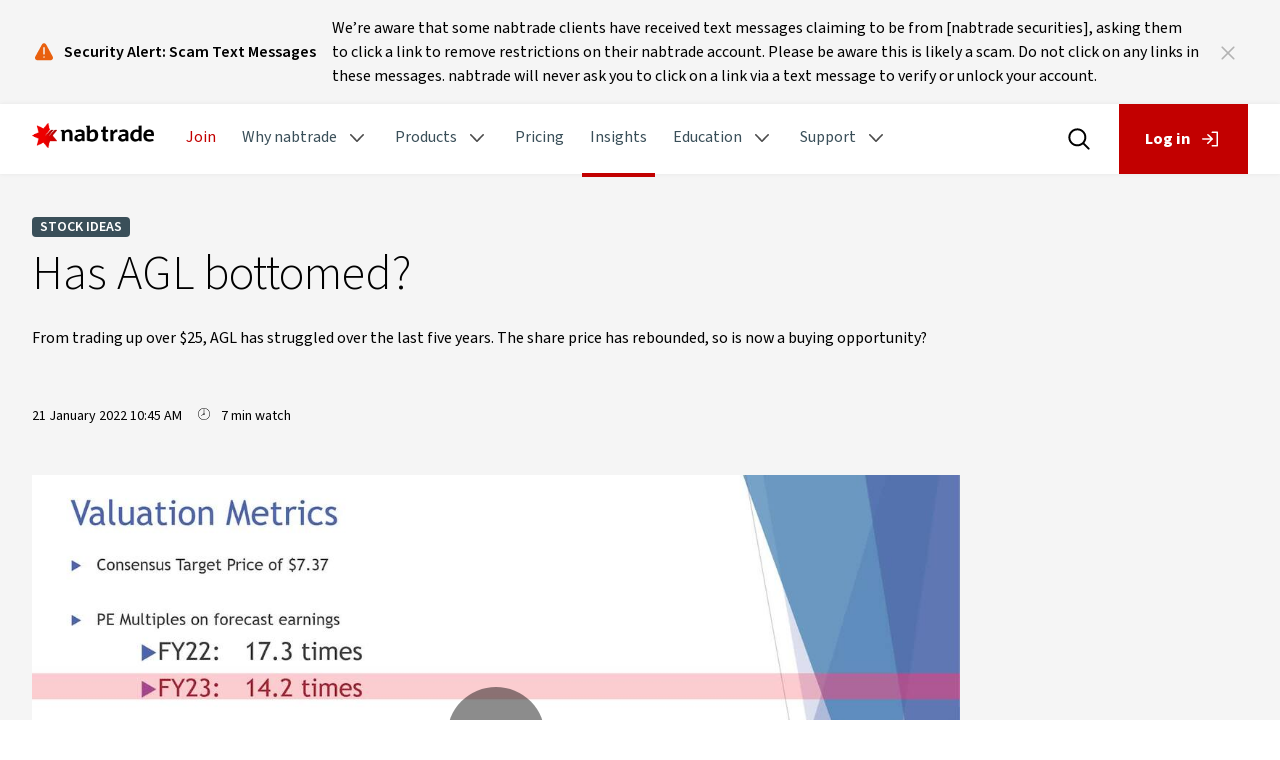

--- FILE ---
content_type: text/html;charset=utf-8
request_url: https://www.nabtrade.com.au/insights/news/2022/01/has_agl_bottomed
body_size: 10176
content:

<!DOCTYPE HTML>
<html lang="en">
    <head>

    <meta charset="UTF-8"/>
    <meta http-equiv="X-UA-Compatible" content="IE=edge"/>
    <title>Has AGL bottomed?</title>
    

    
    <meta name="keywords" content="Stock ideas,Stocks to watch"/>
    
    <meta name="template" content="insight-page-template"/>
    <meta name="robots" content="index,follow"/>
    <meta name="viewport" content="width=device-width, initial-scale=1"/>
    <meta name="sitename" content="nabtrade"/>
    <meta name="author" content="nabtrade"/>

    <!--Custom Tags -->
    <meta name="categoryID" content="Stock ideas"/>
    <meta name="contentid" content="2022-01-has-agl-bottomed"/>
    <meta name="pageurl" content="https://www.nabtrade.com.au/insights/news/2022/01/has_agl_bottomed"/>
    <meta name="brand" content="news"/>
    <meta name="name" content="Has AGL bottomed?"/>
    <meta name="articleAuthor"/>
    <meta name="contentProvider"/>
    <meta name="mediaDuration" content="7 min watch"/>
    <meta name="filesize"/>
    <meta name="publishedDate" content="21/01/2022"/>
    <meta name="mediaType" content="video"/>
    <meta name="thumbnail" content="/content/dam/nabtrade/insights_images/buy_sell_dice_stocks_AEM.jpg"/>

    <script defer="defer" type="text/javascript" src="https://rum.hlx.page/.rum/@adobe/helix-rum-js@%5E2/dist/rum-standalone.js" data-routing="program=56120,environment=402097,tier=publish"></script>
<link rel="canonical" href="https://www.nabtrade.com.au/insights/news/2022/01/has_agl_bottomed"/>


    
    

    

    

   
    
<link rel="stylesheet" href="/etc.clientlibs/NABTrade/clientlibs/clientlib-base.lc-d8e9a44764866640e709abbb8b7e48f7-lc.min.css" type="text/css">





   
    
<script src="/etc.clientlibs/clientlibs/granite/jquery.lc-7842899024219bcbdb5e72c946870b79-lc.min.js"></script>
<script src="/etc.clientlibs/clientlibs/granite/utils.lc-e7bf340a353e643d198b25d0c8ccce47-lc.min.js"></script>
<script src="/etc.clientlibs/clientlibs/granite/jquery/granite.lc-543d214c88dfa6f4a3233b630c82d875-lc.min.js"></script>
<script src="/etc.clientlibs/foundation/clientlibs/jquery.lc-dd9b395c741ce2784096e26619e14910-lc.min.js"></script>







<script src="/content/dam/common/vendor/js/highstock.js"></script>
<script src='/js/ensighten.js'></script>


   <script>
      var nabtrade = nabtrade || {};
      nabtrade.mod = nabtrade.mod || {};

      nabtrade.mod.symbolLookup = "https:\/\/research.nabtrade.com.au\/F2\/SymbolLookupForF2";
      nabtrade.mod.indexQuote = "https:\/\/cdn.research.nabtrade.com.au\/F2\/IndexQuoteTicker";
      nabtrade.mod.charService = "https:\/\/research.nabtrade.com.au\/F2\/Charts";
      nabtrade.mod.f2Path = "https:\/\/research.nabtrade.com.au";
      nabtrade.kongHome = { "*": "https:\/\/customer\u002Dapi\u002Dnab.nabtrade.com.au" };
      nabtrade.kongClientId = { "*": "694D6313\u002D1C6D\u002D7809\u002DD992\u002D6A31BC6310C9" };
      nabtrade.privateSiteHome = { "*": "https:\/\/fss.nabtrade.com.au" };
      nabtrade.privateSiteRelyingParty = { "*": "fnz_client" };
      nabtrade.documentDomains = { "*": "nabtrade.com.au" };
      nabtrade.kongAudiences = { "*": "fnz_client" };
      nabtrade.esgHome = { "*": "https:\/\/api\u002Dnab.nabtrade.com.au" };
      nabtrade.esgAdminHomeArray = { "*": "https:\/\/apistaff.nab.com.au" };
      nabtrade.eesgNabApiKey = "8cd45417\u002Debee\u002D423a\u002D899d\u002D25e4016281a4";
      nabtrade.adminPrivateSiteHomes = { "*": "https:\/\/fss.admin.wealthhub.com.au" };
      nabtrade.adminLoginRelyingParties = { "*": "fnz_admin" }
      nabtrade.adminLoginRelayStates = { "*": "https:\/\/fss.admin.wealthhub.com.au\/internalauth\/" };
   </script>

    
    
    

    

    
    
<script src="/etc.clientlibs/NABTrade/clientlibs/clientlib-dependencies.lc-d41d8cd98f00b204e9800998ecf8427e-lc.min.js"></script>



    
    
<link rel="stylesheet" href="/etc.clientlibs/common/clientlibs/clientlib-dependencies.lc-d41d8cd98f00b204e9800998ecf8427e-lc.min.css" type="text/css">
<link rel="stylesheet" href="/etc.clientlibs/common/clientlibs/clientlib-site.lc-6f8f3dcac99ffd9effc331dada5ab164-lc.min.css" type="text/css">
<link rel="stylesheet" href="/etc.clientlibs/NABTrade/clientlibs/clientlib-dependencies.lc-d41d8cd98f00b204e9800998ecf8427e-lc.min.css" type="text/css">
<link rel="stylesheet" href="/etc.clientlibs/NABTrade/clientlibs/clientlib-site.lc-3c321a098f20a4cbf0ab7f79aeeffd9d-lc.min.css" type="text/css">



    

    
    
    
        
    

    
    <script>
		digitalData = {"page":{"pageInfo":{"pageName":"nabtrade:insights:news:2022:01:has_agl_bottomed","site":"nabtrade"}},"components":{}};
		digitalData.event = [];
		digitalData.page.pageInfo.server = location.hostname;
		digitalData.page.pageInfo.referringURL = document.referrer;
		digitalData.page.pageInfo.siteType = "responsive";
		digitalData.page.pageInfo.sysEnv = window.navigator.userAgent;
		digitalData.page.pageInfo.templateName = "/conf/NABTrade/settings/wcm/templates/insight-page-template";
    </script>
    <script>
		digitalData.page.pageInfo.customValues = digitalData.page.pageInfo.customValues || {};
    </script>

    
    

    <script>
		var common = common || {};
		common.appDynamics = common.appDynamics || {};
		common.appDynamics.config = {
			adrumUrl: "https:\/\/cdn.appdynamics.com\/adrum\/adrum\u002D4.5.17.2890.js",
			adrumExtUrlHttp: "https:\/\/www.nab.com.au\/appdynamics",
			adrumExtUrlHttps: "https:\/\/www.nab.com.au\/appdynamics",
			appKey: "SY\u002DAAB\u002DAYA",
			beaconUrl: "https:\/\/syd\u002Dcol.eum\u002Dappdynamics.com",
			spa: "false",
			isZonePromise: "false",
			angular: "false"
		};

		if ("".trim().length > 0){
			common.appDynamics.config.customPageName = "";
		}
    </script>



                              <script>!function(e){var n="https://s.go-mpulse.net/boomerang/";if("False"=="True")e.BOOMR_config=e.BOOMR_config||{},e.BOOMR_config.PageParams=e.BOOMR_config.PageParams||{},e.BOOMR_config.PageParams.pci=!0,n="https://s2.go-mpulse.net/boomerang/";if(window.BOOMR_API_key="XRCJZ-RJZGJ-PJENC-VJSGD-YDTKY",function(){function e(){if(!o){var e=document.createElement("script");e.id="boomr-scr-as",e.src=window.BOOMR.url,e.async=!0,i.parentNode.appendChild(e),o=!0}}function t(e){o=!0;var n,t,a,r,d=document,O=window;if(window.BOOMR.snippetMethod=e?"if":"i",t=function(e,n){var t=d.createElement("script");t.id=n||"boomr-if-as",t.src=window.BOOMR.url,BOOMR_lstart=(new Date).getTime(),e=e||d.body,e.appendChild(t)},!window.addEventListener&&window.attachEvent&&navigator.userAgent.match(/MSIE [67]\./))return window.BOOMR.snippetMethod="s",void t(i.parentNode,"boomr-async");a=document.createElement("IFRAME"),a.src="about:blank",a.title="",a.role="presentation",a.loading="eager",r=(a.frameElement||a).style,r.width=0,r.height=0,r.border=0,r.display="none",i.parentNode.appendChild(a);try{O=a.contentWindow,d=O.document.open()}catch(_){n=document.domain,a.src="javascript:var d=document.open();d.domain='"+n+"';void(0);",O=a.contentWindow,d=O.document.open()}if(n)d._boomrl=function(){this.domain=n,t()},d.write("<bo"+"dy onload='document._boomrl();'>");else if(O._boomrl=function(){t()},O.addEventListener)O.addEventListener("load",O._boomrl,!1);else if(O.attachEvent)O.attachEvent("onload",O._boomrl);d.close()}function a(e){window.BOOMR_onload=e&&e.timeStamp||(new Date).getTime()}if(!window.BOOMR||!window.BOOMR.version&&!window.BOOMR.snippetExecuted){window.BOOMR=window.BOOMR||{},window.BOOMR.snippetStart=(new Date).getTime(),window.BOOMR.snippetExecuted=!0,window.BOOMR.snippetVersion=12,window.BOOMR.url=n+"XRCJZ-RJZGJ-PJENC-VJSGD-YDTKY";var i=document.currentScript||document.getElementsByTagName("script")[0],o=!1,r=document.createElement("link");if(r.relList&&"function"==typeof r.relList.supports&&r.relList.supports("preload")&&"as"in r)window.BOOMR.snippetMethod="p",r.href=window.BOOMR.url,r.rel="preload",r.as="script",r.addEventListener("load",e),r.addEventListener("error",function(){t(!0)}),setTimeout(function(){if(!o)t(!0)},3e3),BOOMR_lstart=(new Date).getTime(),i.parentNode.appendChild(r);else t(!1);if(window.addEventListener)window.addEventListener("load",a,!1);else if(window.attachEvent)window.attachEvent("onload",a)}}(),"".length>0)if(e&&"performance"in e&&e.performance&&"function"==typeof e.performance.setResourceTimingBufferSize)e.performance.setResourceTimingBufferSize();!function(){if(BOOMR=e.BOOMR||{},BOOMR.plugins=BOOMR.plugins||{},!BOOMR.plugins.AK){var n=""=="true"?1:0,t="",a="amk63wfydf5t42lmf43a-f-41450ce89-clientnsv4-s.akamaihd.net",i="false"=="true"?2:1,o={"ak.v":"39","ak.cp":"1359056","ak.ai":parseInt("208086",10),"ak.ol":"0","ak.cr":8,"ak.ipv":4,"ak.proto":"h2","ak.rid":"141c0680","ak.r":38939,"ak.a2":n,"ak.m":"a","ak.n":"essl","ak.bpcip":"3.21.237.0","ak.cport":42520,"ak.gh":"23.44.170.41","ak.quicv":"","ak.tlsv":"tls1.3","ak.0rtt":"","ak.0rtt.ed":"","ak.csrc":"-","ak.acc":"","ak.t":"1768697654","ak.ak":"hOBiQwZUYzCg5VSAfCLimQ==fQ61HMpRngjngT32suocnF+zQBOy3a7U6afib1xJhzaqb3QcgArItBSDwm1IblvhPXaFOFI0aZrxhcvdUIh9u7h9xhSBNIt4uYKHtBQTRnaIA9j5e+wYl+PUJYeGsQsjV6a3gDjGUju8aUZUlOTP3f3/lnHF/SwAhMBjPE2jb6fo/jzXSUp6Lu6FeG+KbNoDEjOsXmPgWr0JUqIbDB+JHLeSxPmcJxVSjph9ODfY9asjedE0ARp6W8kEdi2zfWG80GmeFWCCWWB8u4DIbCf9v1v9F+F0h1m0jNrtEupWH6ZwmsYYZXqZejI87Xbwz6Q0c7XCLriF9TSSkqBiiBLDIFh0+6Rmq2o8/LBIYWpr59JONvZ0GrgBwclkJ1bbTIXZIBkWFhzW6PR2QuC1GqwvNov7oOxXKnHRlty8tGoJNJA=","ak.pv":"58","ak.dpoabenc":"","ak.tf":i};if(""!==t)o["ak.ruds"]=t;var r={i:!1,av:function(n){var t="http.initiator";if(n&&(!n[t]||"spa_hard"===n[t]))o["ak.feo"]=void 0!==e.aFeoApplied?1:0,BOOMR.addVar(o)},rv:function(){var e=["ak.bpcip","ak.cport","ak.cr","ak.csrc","ak.gh","ak.ipv","ak.m","ak.n","ak.ol","ak.proto","ak.quicv","ak.tlsv","ak.0rtt","ak.0rtt.ed","ak.r","ak.acc","ak.t","ak.tf"];BOOMR.removeVar(e)}};BOOMR.plugins.AK={akVars:o,akDNSPreFetchDomain:a,init:function(){if(!r.i){var e=BOOMR.subscribe;e("before_beacon",r.av,null,null),e("onbeacon",r.rv,null,null),r.i=!0}return this},is_complete:function(){return!0}}}}()}(window);</script></head>
    <body class="insightspage page basicpage grey-96-background" id="insightspage-6872256de2" data-cmp-data-layer-enabled>
        
        
            




            



            
<div class="root container responsivegrid">

    
    <div id="container-2e856b03c3" class="cmp-container">
        


<div class="aem-Grid aem-Grid--12 aem-Grid--default--12 ">
    
    <div class="responsivegrid aem-GridColumn aem-GridColumn--default--12">


<div class="aem-Grid aem-Grid--12 aem-Grid--default--12 ">
    
    <div class="notification aem-GridColumn aem-GridColumn--default--12">


    <div>
        <div data-delay="2000" class="notifications grey-96-background">
            <div class="notifications__wrapper">
                <div class="notifications__heading">
                    <svg class="cmp-button__icon notifications__warning" aria-hidden="true">
                        <use xlink:href="/etc.clientlibs/NABTrade/clientlibs/clientlib-site/resources/icons/icons-sprite.svg#icon-warning-fill">
                        </use>
                    </svg>
                    <p class="notifications__title-text black">Security Alert: Scam Text Messages
                    </p>
                </div>

                <div class="notifications__content">
                    <div class="notifications__description black">
                        <p>We’re aware that some nabtrade clients have received text messages claiming to be from [nabtrade securities], asking them to click a link to remove restrictions on their nabtrade account. Please be aware this is likely a scam. Do not click on any links in these messages. nabtrade will never ask you to click on a link via a text message to verify or unlock your account.</p>

                    </div>
                    <div class="notifications__cta red">
                        <a target="_self">
                            
                        </a>
                    </div>
                </div>
            </div>

            <a class="notifications__close">
                <svg width="12px" height="12px" class="cmp-button__icon" aria-hidden="true">
                    <use xlink:href="/etc.clientlibs/NABTrade/clientlibs/clientlib-site/resources/icons/icons-sprite.svg#icon-close">
                    </use>
                </svg>
            </a>
        </div>

        <input type="hidden" id="enableNotification" value="true"/>
        <input type="hidden" id="cookieName" value="Security"/>
        <input type="hidden" id="enableLoginNotification" value="false"/>
    </div>
</div>

    
</div>
</div>
<div class="responsivegrid aem-GridColumn aem-GridColumn--default--12">


<div class="aem-Grid aem-Grid--12 aem-Grid--default--12 ">
    
    <div class="header aem-GridColumn aem-GridColumn--default--12">


<input id="redirect-login" type="hidden" value="true"/></input>

   
<!--Header Component-->
<div class="header-navigation">

    <header class="cmp-header mobile-header">

        <!--Hamburger Button-->
        <div class="cmp-header__nav-logo">
            <button class="cmp-header__toggle-menu" id="toggle-menu" aria-expanded="false" aria-label="open menu" tabindex="0">
                <span class="sr-only">Main Menu</span>
                <div class="cmp-header__hamburger" aria-hidden="true">
                    <span></span>
                    <span></span>
                    <span></span>
                </div>
            </button>

            <a class="cmp-header__logo" href="/" target="_self">
                <img alt="nabtrade logo" src="/content/dam/nabtrade/logos/logo.png" title="Nab Logo Title"/>
            </a>
            <p class="cmp-header__site-title">Site Title</p>
        </div>
        <!--Hamburger Button End-->


        <div class="cmp-header">
            <div class="cmp-header__search">
                <a class="cmp-header__icon" href="/search/search-results" id="mobile-toggle">
                    <img src="/etc.clientlibs/common/clientlibs/clientlib-site/resources/icons/Base.svg" alt="search"/>
                    <img src="/etc.clientlibs/common/clientlibs/clientlib-site/resources/icons/Hover.svg" alt="search"/>
                </a>
            </div>

            <!-- If the redirect login is true , then href will have login link , else it will have # -->
            <div class="cmp-header__login cmp-button--primary">
                <a class="cmp-button" href="https://portal.nabtrade.com.au/login" target="_self" id="mobile-login">
                    <span class="cmp-button__text">Log in</span>
                    <svg class="cmp-button__icon" aria-hidden="true">
                        <use xlink:href="/etc.clientlibs/common/clientlibs/clientlib-site/resources/icons/icons-sprite.svg#icon-log-in">
                        </use>
                    </svg>
                </a>
                

                <a class="cmp-button" href="/-/open" id="mobile-account" style="display: none;">
                    <span class="account-button__text">Account</span>
                </a>

                

<div class="mobile-login-popup hide"></div>

<div class="login-form__wrapper hide-form grey-96-background" id="mobile-login-form">


    <div class="notification-login  notification-login--small-icon grey-96-background">
        <svg class="cmp-button__icon" aria-hidden="true">
            <use xlink:href="/etc.clientlibs/common/clientlibs/clientlib-site/resources/icons/icons-sprite.svg#icon-warning-fill"></use>
        </svg>
        <div class="notification-login__content">
            <div class="notification-login__title black">
                <h3>Scheduled Maintenance:</h3>
            </div>
            <div class="notification-login__text black">
                <p>nabtrade is currently unavailable due to scheduled maintenance from 00:00 until 09:00 today. We apologise for any inconvenience caused.</p>

            </div>
            <div class="notifications__cta red">
                <a target="_self">
                    <span class="cmp-notification__cta--icon">
                <svg fill="#c20000" width="24" height="24" class="cmp-button__icon" aria-hidden="true">
                    <use xlink:href="/etc.clientlibs/common/clientlibs/clientlib-site/resources/icons/icons-sprite.svg#icon-chevron-right"></use>
                </svg>
            </span>
                </a>
            </div>
        </div>
    </div>




    <div class="form-container">
        <div id="client-login-redesign" class="login-form__redesign submenu-inner">
            <h4 class="login-form__title">Log into nabtrade</h4>
            <div role="alert" class="alert type-error hide" id="mobile-alert-error">
                Invalid credentials
                <div class="alert-details">
                    The User ID or Password entered is incorrect. Please try again.
                </div>
            </div>
            <form id="mobile-form">
                <div class="form-group">
                    <label for="login-userid">User ID</label>
                    <input type="text" id="mobile-usernameField" autocomplete="off" placeholder="" value="" aria-describedby="login-userid-description" class="form-control" title="Please fill out this field."/>
                    <div class="error"></div>
                </div>
                <div class="form-group">
                    <label for="login-password">Password</label>
                    <input type="password" id="mobile-passwordField" autocomplete="off" placeholder="" value="" aria-describedby="login-password-description" class="form-control" title="Please fill out this field."/>
                    <div class="error"></div>
                </div>
                <p>
                    <button type="submit" class="btn btn-primary cmp-button">
                        Login
                    </button>
                </p>
            </form>
            <p>
                <a href="/-/client-password-update" class="tertiary">Forgotten your password?</a>
            </p>
            <p>
                <a href="/-/authrep" class="tertiary">Authorised Person login</a>
            </p>
            <hr/>
            <p>
                <img src="/content/dam/nabtrade/web_images/nab-defence.gif" height="25" alt="NAB Defence"/>
            </p>
            <p>NAB Defence, your protection against fraud.</p>
            <a class="tertiary" href="https://www.nab.com.au/nabdefence" target="_blank" rel="noopener noreferrer">Learn more about NAB Defence</a>
        </div>
    </div>
</div>

            </div>
        </div>

    </header>

    <!--Header Component End-->
    <!--Navigation Component-->

    

<section class="navbar-section sticky-active" data-component="navigation">
    <nav class="navbar-wrapper sticky" id="navbar" role="navigation">
        <div class="nav-bar-container">
            
            <ul class="cmp-navbar">
                <li class="cmp-navbar__logo">
                    <a href="/" target="_self">
                        <img alt="nabtrade logo" src="/content/dam/nabtrade/logos/logo.png" title="Nab Logo Title"/>
                    </a>
                </li>
                <li class="cmp-navbar__item">
                    <a class="cmp-navbar__link cmp-navbar__join" href="/-/join">
                        <span>Join</span>
                    </a>
                </li>

                
                    
                    <li class="cmp-navbar__item cmp-navbar--subnav">
                        <a aria-expanded="false" class="cmp-navbar__link false" href="#">
                            Why nabtrade
                            <span class="cmp-navbar__nav-icon"></span>
                        </a>
                        <!--Dropdown-->
                        <div class="cmp-navbar__dropdown-wrapper">
                            <!--Back button for mobile view only-->
                            <button class="cmp-navbar__back-button">
                                <span class="sr-only">Back to Main Menu</span>
                                <span class="cmp-navbar__back-button-icon"></span>
                                <span class="cmp-navbar__back-button-text">Main Menu</span>
                            </button>
                            <!--Back button for mobile view only-->
                            <ul class="cmp-navbar__sub-menu">
                                
                            
                                <li class="cmp-navbar__sub-menu-item">
                                    <a class="cmp-navbar__sub-menu-link " href="/why-nabtrade/about-us">About us</a>
                                </li>
                            
                                <li class="cmp-navbar__sub-menu-item">
                                    <a class="cmp-navbar__sub-menu-link " href="/why-nabtrade/platform-tools">Platform &amp; tools </a>
                                </li>
                            
                                <li class="cmp-navbar__sub-menu-item">
                                    <a class="cmp-navbar__sub-menu-link " href="/why-nabtrade/smsf">SMSF</a>
                                </li>
                            
                                <li class="cmp-navbar__sub-menu-item">
                                    <a class="cmp-navbar__sub-menu-link " href="/why-nabtrade/nabtrade-premium">nabtrade Premium</a>
                                </li>
                            </ul>
                        </div>
                    </li>
                
                    
                    <li class="cmp-navbar__item cmp-navbar--subnav">
                        <a aria-expanded="false" class="cmp-navbar__link false" href="#">
                            Products
                            <span class="cmp-navbar__nav-icon"></span>
                        </a>
                        <!--Dropdown-->
                        <div class="cmp-navbar__dropdown-wrapper">
                            <!--Back button for mobile view only-->
                            <button class="cmp-navbar__back-button">
                                <span class="sr-only">Back to Main Menu</span>
                                <span class="cmp-navbar__back-button-icon"></span>
                                <span class="cmp-navbar__back-button-text">Main Menu</span>
                            </button>
                            <!--Back button for mobile view only-->
                            <ul class="cmp-navbar__sub-menu">
                                
                            
                                <li class="cmp-navbar__sub-menu-item">
                                    <a class="cmp-navbar__sub-menu-link " href="/products/investments">Investments</a>
                                </li>
                            
                                <li class="cmp-navbar__sub-menu-item">
                                    <a class="cmp-navbar__sub-menu-link " href="/products/cash-management">Cash management</a>
                                </li>
                            
                                <li class="cmp-navbar__sub-menu-item">
                                    <a class="cmp-navbar__sub-menu-link " href="/products/margin-lending">Margin lending</a>
                                </li>
                            </ul>
                        </div>
                    </li>
                
                    <li class="cmp-navbar__item ">
                        <a class="cmp-navbar__link false" href="/pricing">Pricing</a>
                    </li>
                    
                
                    <li class="cmp-navbar__item ">
                        <a class="cmp-navbar__link activeSection" href="/insights">Insights</a>
                    </li>
                    
                
                    
                    <li class="cmp-navbar__item cmp-navbar--subnav">
                        <a aria-expanded="false" class="cmp-navbar__link false" href="#">
                            Education
                            <span class="cmp-navbar__nav-icon"></span>
                        </a>
                        <!--Dropdown-->
                        <div class="cmp-navbar__dropdown-wrapper">
                            <!--Back button for mobile view only-->
                            <button class="cmp-navbar__back-button">
                                <span class="sr-only">Back to Main Menu</span>
                                <span class="cmp-navbar__back-button-icon"></span>
                                <span class="cmp-navbar__back-button-text">Main Menu</span>
                            </button>
                            <!--Back button for mobile view only-->
                            <ul class="cmp-navbar__sub-menu">
                                
                            
                                <li class="cmp-navbar__sub-menu-item">
                                    <a class="cmp-navbar__sub-menu-link " href="/education/education-centre">Education centre</a>
                                </li>
                            
                                <li class="cmp-navbar__sub-menu-item">
                                    <a class="cmp-navbar__sub-menu-link " href="/education/academy">nabtrade Academy</a>
                                </li>
                            </ul>
                        </div>
                    </li>
                
                    
                    <li class="cmp-navbar__item cmp-navbar--subnav">
                        <a aria-expanded="false" class="cmp-navbar__link false" href="#">
                            Support
                            <span class="cmp-navbar__nav-icon"></span>
                        </a>
                        <!--Dropdown-->
                        <div class="cmp-navbar__dropdown-wrapper">
                            <!--Back button for mobile view only-->
                            <button class="cmp-navbar__back-button">
                                <span class="sr-only">Back to Main Menu</span>
                                <span class="cmp-navbar__back-button-icon"></span>
                                <span class="cmp-navbar__back-button-text">Main Menu</span>
                            </button>
                            <!--Back button for mobile view only-->
                            <ul class="cmp-navbar__sub-menu">
                                
                            
                                <li class="cmp-navbar__sub-menu-item">
                                    <a class="cmp-navbar__sub-menu-link " href="/support/support-centre">Support centre</a>
                                </li>
                            
                                <li class="cmp-navbar__sub-menu-item">
                                    <a class="cmp-navbar__sub-menu-link " href="/support/faqs">FAQs</a>
                                </li>
                            
                                <li class="cmp-navbar__sub-menu-item">
                                    <a class="cmp-navbar__sub-menu-link " href="/support/demo-library">Demo library</a>
                                </li>
                            
                                <li class="cmp-navbar__sub-menu-item">
                                    <a class="cmp-navbar__sub-menu-link " href="/support/welcome-centre">Welcome centre</a>
                                </li>
                            
                                <li class="cmp-navbar__sub-menu-item">
                                    <a class="cmp-navbar__sub-menu-link " href="/support/forms-resources">Forms &amp; resources</a>
                                </li>
                            
                                <li class="cmp-navbar__sub-menu-item">
                                    <a class="cmp-navbar__sub-menu-link " href="/support/security">Security</a>
                                </li>
                            
                                <li class="cmp-navbar__sub-menu-item">
                                    <a class="cmp-navbar__sub-menu-link " href="/support/site-guide">Site Guide | New platform</a>
                                </li>
                            </ul>
                        </div>
                    </li>
                
            </ul>
            <div class="header-desktop">
                <div class="cmp-header__search" id="toggle">
                    <a class="cmp-header__icon" href="/search/search-results">
                        <img alt="search" src="/etc.clientlibs/common/clientlibs/clientlib-site/resources/icons/Base.svg"/>
                        <img alt="search" src="/etc.clientlibs/common/clientlibs/clientlib-site/resources/icons/Hover.svg"/>
                    </a>
                </div>

                <!-- If the redirect login is true , then href will have login link , else it will have # -->
                <div class="cmp-header__login cmp-button--primary">
                    <a class="cmp-button" href="https://portal.nabtrade.com.au/login" target="_self" id="login">
                        <span class="cmp-button__text">Log in</span>
                        <svg class="cmp-button__icon" aria-hidden="true">
                            <use xlink:href="/etc.clientlibs/common/clientlibs/clientlib-site/resources/icons/icons-sprite.svg#icon-log-in">
                            </use>
                        </svg>
                    </a>
                    
                    <a class="cmp-button" href="/-/open" id="account" style="display: none">
                        <span class="cmp-button__text">Account</span>
                    </a>
                    <!-- LOGIN FORM HTML -->
                    

<input id="secure-login" type="hidden"/>

    <div class="login-form__wrapper hide-form grey-96-background" id="login-form">

        <div class="notification-login  notification-login--small-icon">
            <svg class="cmp-button__icon" aria-hidden="true">
                <use xlink:href="/etc.clientlibs/common/clientlibs/clientlib-site/resources/icons/icons-sprite.svg#icon-warning-fill">
                </use>
            </svg>
            <div class="notification-login__content">
                <div class="notification-login__title black">
                    <h3>Scheduled Maintenance:</h3>
                </div>
                <div class="notification-login__text black">
                    <p>nabtrade is currently unavailable due to scheduled maintenance from 00:00 until 09:00 today. We apologise for any inconvenience caused.</p>

                </div>
                <div class="notifications__cta red">
                    <a target="_self">
                        <span class="cmp-notification__cta--icon">
                            <svg fill="#c20000" width="24" height="24" class="cmp-button__icon" aria-hidden="true">
                                <use xlink:href="/etc.clientlibs/common/clientlibs/clientlib-site/resources/icons/icons-sprite.svg#icon-chevron-right">
                                </use>
                            </svg>
                        </span>
                    </a>
                </div>
            </div>
        </div>
        <div class="form-container">
            <div id="client-login-redesign" class="login-form__redesign submenu-inner">
                <h4 class="login-form__title">Log into nabtrade</h4>
                <div role="alert" class="alert type-error hide" id="alert-error">
                    Invalid credentials
                    <div class="alert-details">
                        The User ID or Password entered is incorrect. Please try again.
                    </div>
                </div>
                <form id="form">
                    <div class="form-group">
                        <label for="login-userid">User ID</label>
                        <input type="text" id="usernameField" autocomplete="off" placeholder="" value="" aria-describedby="login-userid-description" class="form-control" title="Please fill out this field."/>
                        <div class="error"></div>
                    </div>
                    <div class="form-group">
                        <label for="login-password">Password</label>
                        <input type="password" id="passwordField" autocomplete="off" placeholder="" value="" aria-describedby="login-password-description" class="form-control" title="Please fill out this field."/>
                        <div class="error"></div>
                    </div>
                    <p>
                        <button type="submit" class="btn btn-primary cmp-button">
                            Login
                        </button>
                    </p>
                </form>
                <p>
                    <a class="tertiary" href="/-/client-password-update">Forgotten your password?</a>
                </p>
                <p>
                    <a class="tertiary" href="/-/authrep">Authorised Person login</a>
                </p>
                <hr/>
                <p>
                    <img alt="NAB Defence" height="25" src="/content/dam/nabtrade/web_images/nab-defence.gif"/>
                </p>
                <p>NAB Defence, your protection against fraud.</p>
                <a class="tertiary" href="https://www.nab.com.au/nabdefence" target="_blank" rel="noopener noreferrer">Learn more about NAB Defence</a>
            </div>
        </div>
    </div>
    <input type="hidden" value="/content/nabtrade/en/-/login/forgot-password.html" id="change-password-redirect"/>

                </div>
            </div>
        </div>
    </nav>
</section>

<!--Navigation Component End-->
    <!--Navigation Component End-->
</div>
<input type="hidden" id="search-redirect" value="/content/nabtrade/en/search/search-results.html"/></input>

</div>
<div class="navigation aem-GridColumn aem-GridColumn--default--12">



   




    
</div>

    
</div>
</div>
<div class="responsivegrid responsivegrid--fixed cmp-insights width75 aem-GridColumn aem-GridColumn--default--12">


<div class="aem-Grid aem-Grid--12 aem-Grid--default--12 ">
    
    <div class="insightdetail aem-GridColumn aem-GridColumn--default--12">
    <div class="cmp-insights">
        <div class="cmp-badge cmp-badge--stock-ideas">
            <label class="label-text">Stock ideas</label>
        </div>
        <h1 class="cmp-insights__title">Has AGL bottomed?</h1>
        <div class="cmp-insights__description-insights">
            From trading up over $25, AGL has struggled over the last five years. The share price has rebounded, so is now a buying opportunity?
        </div>
    </div>
    <div class="cmp-author-by-line">
        
        <div>
            <div class="cmp-author-by-line__name">
                <a href="#tothemoon" class="cmp-author-by-line__name--name">  </a>
                
                
            </div>
            <div class="cmp-author-by-line__timedate">
                <div class="cmp-author-by-line__timedate--text">21 January 2022 10:45 AM </div>
                <div>
               <span class="cmp-author-by-line__timedate--icon">
                  <?xml version="1.0" standalone="no" ?>
                   <!DOCTYPE svg PUBLIC "-//W3C//DTD SVG 20010904//EN"
                     "http://www.w3.org/TR/2001/REC-SVG-20010904/DTD/svg10.dtd">
                  <svg version="1.0" xmlns="http://www.w3.org/2000/svg" width="12px" height="12px" viewBox="0 0 1280.000000 1280.000000" preserveAspectRatio="xMidYMid meet">
                     <metadata>
                        Created by potrace 1.15, written by Peter Selinger 2001-2017
                     </metadata>
                     <g transform="translate(0.000000,1280.000000) scale(0.100000,-0.100000)" fill="#000000" stroke="none">
                        <path d="M6035 12789 c-2168 -128 -4111 -1331 -5189 -3212 -443 -772 -715
                           -1618 -810 -2517 -141 -1322 146 -2678 810 -3837 867 -1513 2307 -2605 3992
                           -3028 1608 -404 3303 -171 4739 651 1604 917 2734 2486 3098 4299 303 1511 46
                           3094 -721 4432 -971 1696 -2665 2858 -4589 3148 -444 67 -908 89 -1330 64z
                           m885 -544 c593 -56 1138 -188 1683 -406 193 -78 571 -263 752 -369 869 -510
                           1564 -1200 2095 -2080 185 -305 410 -806 533 -1185 477 -1463 353 -3061 -343
                           -4440 -318 -629 -667 -1102 -1191 -1611 -583 -566 -1361 -1038 -2160 -1309
                           -446 -151 -876 -243 -1374 -291 -250 -25 -780 -25 -1030 0 -498 48 -928 140
                           -1374 291 -476 162 -996 420 -1396 692 -636 434 -1178 979 -1595 1603 -288
                           431 -543 959 -704 1457 -475 1471 -352 3058 344 4438 69 138 161 309 205 380
                           594 982 1424 1745 2440 2245 738 363 1478 555 2325 604 138 8 633 -4 790 -19z"/>
                        <path d="M6150 9266 l0 -2113 -52 -22 c-318 -132 -517 -455 -494 -801 l6 -95
                           -1092 -631 c-765 -441 -1093 -635 -1092 -647 1 -11 220 -400 239 -425 1 -1
                           496 283 1100 632 l1098 634 51 -40 c67 -52 214 -122 301 -144 93 -24 274 -24
                           370 -1 116 29 263 108 349 188 89 83 133 141 181 237 179 362 59 800 -280
                           1021 -40 26 -98 58 -129 70 l-56 23 0 2114 0 2114 -250 0 -250 0 0 -2114z"/>
                     </g>
                  </svg>
               </span>
                    7 min watch
                </div>
            </div>
        </div>
    </div>

</div>

    
</div>
</div>
<div class="responsivegrid responsivegrid--fixed cmp-insights width75 aem-GridColumn aem-GridColumn--default--12">


<div class="aem-Grid aem-Grid--12 aem-Grid--default--12 ">
    
    <div class="video aem-GridColumn aem-GridColumn--default--12">

   <div class="brightcove">
      <div class="video">
         <div style="background-color:#fff;">
            <div class="newhtlm5 has-filter">
               <div style="display: block; position: relative; max-width: 100%;">
                  <div style="display: block; padding-top: 56.3%;">
                     <video id="video" data-video-id="6292704993001" data-account="110757637001" data-player="ZZsx6TeEd" data-embed="default" class="video-js" controls="" style="width: 100%; height: 100%; position: absolute; top: 0px; bottom: 0px; right: 0px; left: 0px;">
                        
                     </video>
                     <script src="https://players.brightcove.net/110757637001/ZZsx6TeEd_default/index.min.js"></script>
                     <input type="hidden" id="componentName" value="video"/>
                     <input type="hidden" id="captionOn"/>
                     <script type="text/javascript">
                        var videoId=document.getElementById('componentName').value;

                        //console.log(videoId);
                                             videojs(videoId).ready(function() {
                                                 var myPlayer = this;


                                                 myPlayer.on('loadstart', function() {
                                                     var videoName = this.mediainfo.name;
                                                     var videoId = this.id_;
                                                    $('video#' + videoId + '_html5_api').attr('data-video-name', videoName);
                                                 });


                        	if(document.getElementById('captionOn').value=='true'){
                        		myPlayer.on("play", function () {
                                                     //If you want to start English as the caption automatically
                                                     myPlayer.textTracks()[1].mode = "showing";
                                                     });
                        	}


                                             });

                     </script>
                     <!-- prevent multiple videos from playing at once -->
                     <script type="text/javascript">
                        var players = [];
                        for (x = 0; x < Object.keys(videojs.players).length; x++) {
                            var setPlayer = Object.keys(videojs.players)[x];
                            videojs(setPlayer).ready(function() {
                                player = this;
                                player.on('play', onPlay);
                                players.push(player);
                            });
                        }
                        // event listener callback function
                        function onPlay(e) {
                            var id = e.target.id;
                            for (var i = 0; i < players.length; i++) {
                                if (players[i].id() != id) {
                                    videojs(players[i].id()).pause();
                                }
                            }
                        }
                     </script>
                  </div>
               </div>
            </div>
         </div>
         <div class="video__description">
            <p>From trading up over $25, AGL has struggled over the last five years. The share price has rebounded, so is now a buying opportunity?</p>

         </div>
      </div>
   </div>
   
</div>

    
</div>
</div>
<div class="responsivegrid responsivegrid--fixed aem-GridColumn aem-GridColumn--default--12">


<div class="aem-Grid aem-Grid--12 aem-Grid--default--12 ">
    
    <div class="separator aem-GridColumn aem-GridColumn--default--12">
<div id="separator-9a8eb3a9dc" class="cmp-separator">
    <hr class="cmp-separator__horizontal-rule"/>
</div></div>
<div class="authordetails aem-GridColumn aem-GridColumn--default--12">

    <div class="cmp-insights__view-related">
        <label class="cmp-insights__view-related--label">View related:</label>
        
            <a class="cmp-insights__view-related--tags">Stocks to watch</a>
        
            <a href="/insights/stock-ideas" class="cmp-insights__view-related--tags">Stock ideas</a>
        
        <a href="/insights/news/2022/01/" class="cmp-insights__view-related--tags"> </a>
    </div>


    <div id="tothemoon" class="cmp-author-bio">
        
        
    </div>

</div>

    
</div>
</div>
<div class="responsivegrid aem-GridColumn aem-GridColumn--default--12">


<div class="aem-Grid aem-Grid--12 aem-Grid--default--12 ">
    
    
    
</div>
</div>
<div class="responsivegrid aem-GridColumn aem-GridColumn--default--12">


<div class="aem-Grid aem-Grid--12 aem-Grid--default--12 ">
    
    <div class="footer aem-GridColumn aem-GridColumn--default--12">

<section class="footer-section">
   <footer class="cmp-footer">
      <div class="cmp-footer__content">
         <div class="cmp-footer__app-links">
            <h3> Download our app </h3>
            <div>
               <a target="_blank" rel="noopener noreferrer" href="https://apps.apple.com/au/app/nabtrade/id1515859075">
                  <img src="/content/dam/nabtrade/web_images/download-appstore.png"/></a>
            
               <a target="_blank" rel="noopener noreferrer" href="https://play.google.com/store/apps/details?id=au.com.nabtrade.mobile">
                  <img src="/content/dam/nabtrade/web_images/download-googleplay.png"/></a>
            </div>
         </div>
         <div class="cmp-footer__nav">
            
            
               <a href="/terms-and-conditions/Important-information" target="_self" class="cmp-footer__link">Important information
               </a>
            
         
            
            
               <a href="/terms-and-conditions/terms-of-use" target="_self" class="cmp-footer__link">Terms of Use
               </a>
            
         
            
               <a href="/content/dam/nabtrade/pdfs/Disclosure_Docs/nabtrade_Financial_Services_Guide.pdf" target="_blank" rel="noopener noreferrer" class="cmp-footer__link external-link">nabtrade Financial Services Guide
                  <span class="external-icon"></span>
               </a>
            
            
         
            
               <a href="https://www.nab.com.au/common/privacy-policy" target="_blank" rel="noopener noreferrer" class="cmp-footer__link external-link">NAB Privacy Policy
                  <span class="external-icon"></span>
               </a>
            
            
         
            
               <a href="http://www.nab.com.au/" target="_blank" rel="noopener noreferrer" class="cmp-footer__link external-link">nab.com.au
                  <span class="external-icon"></span>
               </a>
            
            
         
            
               <a href="https://www.nab.com.au/about-us/security" target="_blank" rel="noopener noreferrer" class="cmp-footer__link external-link">Security
                  <span class="external-icon"></span>
               </a>
            
            
         </div>
         <div class="cmp-footer__social-links">
            <a href="https://www.linkedin.com/company/nabtrade" target="_blank" class="icon" rel="noopener noreferrer">
               <span class="sr-only">nabtrade Linkedin</span>
               <span class="sr-only">, opens in a new
                  window</span>
               <svg class="cmp-button__icon" aria-hidden="true">
                  <use xlink:href="/etc.clientlibs/common/clientlibs/clientlib-site/resources/icons/icons-sprite.svg#icon-linkedin">
                  </use>
               </svg>
            </a>
         
            <a href="https://twitter.com/nabtrade" target="_blank" class="icon" rel="noopener noreferrer">
               <span class="sr-only">nabtrade Twitter</span>
               <span class="sr-only">, opens in a new
                  window</span>
               <svg class="cmp-button__icon" aria-hidden="true">
                  <use xlink:href="/etc.clientlibs/common/clientlibs/clientlib-site/resources/icons/icons-sprite.svg#icon-twitter">
                  </use>
               </svg>
            </a>
         
            <a href="https://www.youtube.com/user/nabtrade" target="_self" class="icon" rel="noopener noreferrer">
               <span class="sr-only">nabtrade YouTube</span>
               
               <svg class="cmp-button__icon" aria-hidden="true">
                  <use xlink:href="/etc.clientlibs/common/clientlibs/clientlib-site/resources/icons/icons-sprite.svg#icon-you-tube">
                  </use>
               </svg>
            </a>
         
            <a href="https://www.facebook.com/nabtrade" target="_self" class="icon" rel="noopener noreferrer">
               <span class="sr-only">nabtrade Facebook</span>
               
               <svg class="cmp-button__icon" aria-hidden="true">
                  <use xlink:href="/etc.clientlibs/common/clientlibs/clientlib-site/resources/icons/icons-sprite.svg#icon-facebook">
                  </use>
               </svg>
            </a>
         </div>
      </div>
      <div class="cmp-footer__disclaimer"><p style="	text-align: left;
">Copyright © nabtrade 2025</p>
</div>
   </footer>
</section></div>

    
</div>
</div>

    
</div>

    </div>

    
</div>


            
    
    
<script src="/etc.clientlibs/common/clientlibs/clientlib-dependencies.lc-d41d8cd98f00b204e9800998ecf8427e-lc.min.js"></script>
<script src="/etc.clientlibs/common/clientlibs/clientlib-site.lc-75edb1b62d7e27578f6e7b0f0095ebf1-lc.min.js"></script>
<script src="/etc.clientlibs/NABTrade/clientlibs/clientlib-site.lc-fad2962adaa4a4d0ab6594d938fe3710-lc.min.js"></script>



    

    
    
<script src="/etc.clientlibs/core/wcm/components/commons/site/clientlibs/container.lc-0a6aff292f5cc42142779cde92054524-lc.min.js"></script>
<script src="/etc.clientlibs/NABTrade/clientlibs/clientlib-base.lc-f54bcc9456cf289fb257b9499b24226e-lc.min.js"></script>






    

    

    
    



    
    

            

        
    <script type="text/javascript"  src="/vJlmC9/bfqSt2/vud319x/-hp/VqoSQ/uDiSQJVXmumrJk7f/J3xHYExPAQ/EhhVd/jcrO28B"></script></body>
</html>


--- FILE ---
content_type: application/javascript;charset=utf-8
request_url: https://www.nabtrade.com.au/etc.clientlibs/common/clientlibs/clientlib-site.lc-75edb1b62d7e27578f6e7b0f0095ebf1-lc.min.js
body_size: 6783
content:
/*! For license information please see site.js.LICENSE.txt */
!function(){var t={871:function(t,e,r){"use strict";r.r(e),r.d(e,{Navigation:function(){return m}});var n=r(989);function o(t){return function(t){if(Array.isArray(t))return i(t)}(t)||function(t){if("undefined"!=typeof Symbol&&null!=t[Symbol.iterator]||null!=t["@@iterator"])return Array.from(t)}(t)||function(t,e){if(!t)return;if("string"==typeof t)return i(t,e);var r=Object.prototype.toString.call(t).slice(8,-1);"Object"===r&&t.constructor&&(r=t.constructor.name);if("Map"===r||"Set"===r)return Array.from(t);if("Arguments"===r||/^(?:Ui|I)nt(?:8|16|32)(?:Clamped)?Array$/.test(r))return i(t,e)}(t)||function(){throw new TypeError("Invalid attempt to spread non-iterable instance.\nIn order to be iterable, non-array objects must have a [Symbol.iterator]() method.")}()}function i(t,e){(null==e||e>t.length)&&(e=t.length);for(var r=0,n=new Array(e);r<e;r++)n[r]=t[r];return n}var a=function(t,e,r){if(e&&r){var n,o,i=e.querySelectorAll('button, [href], input, select, textarea, [tabindex]:not([tabindex="-1"])');i&&i.length>=1&&(n=i[0],o=i[i.length-1]);var a=function(t){var e=r.activeElement||document.activeElement;t.shiftKey&&"Tab"===t.key?e===n&&(t.preventDefault(),o.focus()):"Tab"===t.key&&e===o&&(t.preventDefault(),n.focus())};t?e.addEventListener("keydown",a,!0):e.removeEventListener("keydown",a,!0)}},c=function(t,e,r,n){var o=t.getAttribute(e)||"";t.setAttribute(e,n),t.setAttribute(r,o)},u=function(t,e,r){var n=t.getAttribute(r)||"";n?t.setAttribute(e,n):t.removeAttribute(e),t.removeAttribute(r)},l=function(t,e){var r=arguments.length>2&&void 0!==arguments[2]?arguments[2]:"undefined"!=typeof document&&document.body;if(e){var n=function(r){[r].concat(o(r.querySelectorAll("*"))).every((function(r){if(r.hasAttribute("aria-live")||"script"===r.tagName.toLowerCase()||r===e||e.contains(r))return!0;var n="svg"===r.tagName.toLowerCase(),o=n?"focusable":"tabindex",i="data-prior-".concat(o),a=n?"false":"-1",l=r.hasAttribute(i);return t?l||(c(r,o,i,a),c(r,"aria-hidden","data-prior-hidden","true")):l&&(u(r,o,i),u(r,"aria-hidden","data-prior-hidden")),!0}))};o(r.children).forEach((function(t){t!==e&&n(t)})),r!==document.body&&o(document.body.children).forEach((function(t){t.contains(r)||t.contains(r.host)||n(t)})),a(t,e,r)}},s=function(t,e){var r=arguments.length>2&&void 0!==arguments[2]&&arguments[2],o=arguments.length>3?arguments[3]:void 0;t&&t instanceof HTMLElement&&(t.classList.contains(e)?((0,n.IV)(t,e),r&&(n.mw.md.matches||n.mw.lg.matches?l(!1,t.querySelector(".".concat(o))):l(!1,document.querySelector("#navbar")))):((0,n.cn)(t,e),r?n.mw.md.matches||n.mw.lg.matches?(l(!0,t.querySelector(".".concat(o))),(0,n.dj)(t.querySelector(".".concat(o," a")))):(l(!0,document.querySelector("#navbar")),window.outerWidth>1024&&(0,n.dj)(document.querySelector("#navbar a.cmp-navbar__link"),!0)):(0,n.dj)(t.querySelector(".".concat(o," a")))))},f=function(t,e){var r=arguments.length>2&&void 0!==arguments[2]&&arguments[2],o=arguments.length>3?arguments[3]:void 0;t&&(t instanceof HTMLElement?(r&&t.classList.contains(e)&&(n.mw.md.matches||n.mw.lg.matches?l(!1,t.querySelector(".".concat(o))):l(!1,document.querySelector("#navbar"))),t.classList.remove(e)):Array.from(t).forEach((function(t){r&&t.classList.contains(e)&&l(!1,t.querySelector(".".concat(o))),t.classList.remove(e)})))};function h(t){return h="function"==typeof Symbol&&"symbol"==typeof Symbol.iterator?function(t){return typeof t}:function(t){return t&&"function"==typeof Symbol&&t.constructor===Symbol&&t!==Symbol.prototype?"symbol":typeof t},h(t)}function d(){d=function(){return t};var t={},e=Object.prototype,r=e.hasOwnProperty,n=Object.defineProperty||function(t,e,r){t[e]=r.value},o="function"==typeof Symbol?Symbol:{},i=o.iterator||"@@iterator",a=o.asyncIterator||"@@asyncIterator",c=o.toStringTag||"@@toStringTag";function u(t,e,r){return Object.defineProperty(t,e,{value:r,enumerable:!0,configurable:!0,writable:!0}),t[e]}try{u({},"")}catch(t){u=function(t,e,r){return t[e]=r}}function l(t,e,r,o){var i=e&&e.prototype instanceof p?e:p,a=Object.create(i.prototype),c=new O(o||[]);return n(a,"_invoke",{value:x(t,r,c)}),a}function s(t,e,r){try{return{type:"normal",arg:t.call(e,r)}}catch(t){return{type:"throw",arg:t}}}t.wrap=l;var f={};function p(){}function m(){}function v(){}var y={};u(y,i,(function(){return this}));var g=Object.getPrototypeOf,w=g&&g(g(k([])));w&&w!==e&&r.call(w,i)&&(y=w);var b=v.prototype=p.prototype=Object.create(y);function L(t){["next","throw","return"].forEach((function(e){u(t,e,(function(t){return this._invoke(e,t)}))}))}function E(t,e){function o(n,i,a,c){var u=s(t[n],t,i);if("throw"!==u.type){var l=u.arg,f=l.value;return f&&"object"==h(f)&&r.call(f,"__await")?e.resolve(f.__await).then((function(t){o("next",t,a,c)}),(function(t){o("throw",t,a,c)})):e.resolve(f).then((function(t){l.value=t,a(l)}),(function(t){return o("throw",t,a,c)}))}c(u.arg)}var i;n(this,"_invoke",{value:function(t,r){function n(){return new e((function(e,n){o(t,r,e,n)}))}return i=i?i.then(n,n):n()}})}function x(t,e,r){var n="suspendedStart";return function(o,i){if("executing"===n)throw new Error("Generator is already running");if("completed"===n){if("throw"===o)throw i;return j()}for(r.method=o,r.arg=i;;){var a=r.delegate;if(a){var c=S(a,r);if(c){if(c===f)continue;return c}}if("next"===r.method)r.sent=r._sent=r.arg;else if("throw"===r.method){if("suspendedStart"===n)throw n="completed",r.arg;r.dispatchException(r.arg)}else"return"===r.method&&r.abrupt("return",r.arg);n="executing";var u=s(t,e,r);if("normal"===u.type){if(n=r.done?"completed":"suspendedYield",u.arg===f)continue;return{value:u.arg,done:r.done}}"throw"===u.type&&(n="completed",r.method="throw",r.arg=u.arg)}}}function S(t,e){var r=e.method,n=t.iterator[r];if(void 0===n)return e.delegate=null,"throw"===r&&t.iterator.return&&(e.method="return",e.arg=void 0,S(t,e),"throw"===e.method)||"return"!==r&&(e.method="throw",e.arg=new TypeError("The iterator does not provide a '"+r+"' method")),f;var o=s(n,t.iterator,e.arg);if("throw"===o.type)return e.method="throw",e.arg=o.arg,e.delegate=null,f;var i=o.arg;return i?i.done?(e[t.resultName]=i.value,e.next=t.nextLoc,"return"!==e.method&&(e.method="next",e.arg=void 0),e.delegate=null,f):i:(e.method="throw",e.arg=new TypeError("iterator result is not an object"),e.delegate=null,f)}function _(t){var e={tryLoc:t[0]};1 in t&&(e.catchLoc=t[1]),2 in t&&(e.finallyLoc=t[2],e.afterLoc=t[3]),this.tryEntries.push(e)}function A(t){var e=t.completion||{};e.type="normal",delete e.arg,t.completion=e}function O(t){this.tryEntries=[{tryLoc:"root"}],t.forEach(_,this),this.reset(!0)}function k(t){if(t){var e=t[i];if(e)return e.call(t);if("function"==typeof t.next)return t;if(!isNaN(t.length)){var n=-1,o=function e(){for(;++n<t.length;)if(r.call(t,n))return e.value=t[n],e.done=!1,e;return e.value=void 0,e.done=!0,e};return o.next=o}}return{next:j}}function j(){return{value:void 0,done:!0}}return m.prototype=v,n(b,"constructor",{value:v,configurable:!0}),n(v,"constructor",{value:m,configurable:!0}),m.displayName=u(v,c,"GeneratorFunction"),t.isGeneratorFunction=function(t){var e="function"==typeof t&&t.constructor;return!!e&&(e===m||"GeneratorFunction"===(e.displayName||e.name))},t.mark=function(t){return Object.setPrototypeOf?Object.setPrototypeOf(t,v):(t.__proto__=v,u(t,c,"GeneratorFunction")),t.prototype=Object.create(b),t},t.awrap=function(t){return{__await:t}},L(E.prototype),u(E.prototype,a,(function(){return this})),t.AsyncIterator=E,t.async=function(e,r,n,o,i){void 0===i&&(i=Promise);var a=new E(l(e,r,n,o),i);return t.isGeneratorFunction(r)?a:a.next().then((function(t){return t.done?t.value:a.next()}))},L(b),u(b,c,"Generator"),u(b,i,(function(){return this})),u(b,"toString",(function(){return"[object Generator]"})),t.keys=function(t){var e=Object(t),r=[];for(var n in e)r.push(n);return r.reverse(),function t(){for(;r.length;){var n=r.pop();if(n in e)return t.value=n,t.done=!1,t}return t.done=!0,t}},t.values=k,O.prototype={constructor:O,reset:function(t){if(this.prev=0,this.next=0,this.sent=this._sent=void 0,this.done=!1,this.delegate=null,this.method="next",this.arg=void 0,this.tryEntries.forEach(A),!t)for(var e in this)"t"===e.charAt(0)&&r.call(this,e)&&!isNaN(+e.slice(1))&&(this[e]=void 0)},stop:function(){this.done=!0;var t=this.tryEntries[0].completion;if("throw"===t.type)throw t.arg;return this.rval},dispatchException:function(t){if(this.done)throw t;var e=this;function n(r,n){return a.type="throw",a.arg=t,e.next=r,n&&(e.method="next",e.arg=void 0),!!n}for(var o=this.tryEntries.length-1;o>=0;--o){var i=this.tryEntries[o],a=i.completion;if("root"===i.tryLoc)return n("end");if(i.tryLoc<=this.prev){var c=r.call(i,"catchLoc"),u=r.call(i,"finallyLoc");if(c&&u){if(this.prev<i.catchLoc)return n(i.catchLoc,!0);if(this.prev<i.finallyLoc)return n(i.finallyLoc)}else if(c){if(this.prev<i.catchLoc)return n(i.catchLoc,!0)}else{if(!u)throw new Error("try statement without catch or finally");if(this.prev<i.finallyLoc)return n(i.finallyLoc)}}}},abrupt:function(t,e){for(var n=this.tryEntries.length-1;n>=0;--n){var o=this.tryEntries[n];if(o.tryLoc<=this.prev&&r.call(o,"finallyLoc")&&this.prev<o.finallyLoc){var i=o;break}}i&&("break"===t||"continue"===t)&&i.tryLoc<=e&&e<=i.finallyLoc&&(i=null);var a=i?i.completion:{};return a.type=t,a.arg=e,i?(this.method="next",this.next=i.finallyLoc,f):this.complete(a)},complete:function(t,e){if("throw"===t.type)throw t.arg;return"break"===t.type||"continue"===t.type?this.next=t.arg:"return"===t.type?(this.rval=this.arg=t.arg,this.method="return",this.next="end"):"normal"===t.type&&e&&(this.next=e),f},finish:function(t){for(var e=this.tryEntries.length-1;e>=0;--e){var r=this.tryEntries[e];if(r.finallyLoc===t)return this.complete(r.completion,r.afterLoc),A(r),f}},catch:function(t){for(var e=this.tryEntries.length-1;e>=0;--e){var r=this.tryEntries[e];if(r.tryLoc===t){var n=r.completion;if("throw"===n.type){var o=n.arg;A(r)}return o}}throw new Error("illegal catch attempt")},delegateYield:function(t,e,r){return this.delegate={iterator:k(t),resultName:e,nextLoc:r},"next"===this.method&&(this.arg=void 0),f}},t}function p(t,e,r,n,o,i,a){try{var c=t[i](a),u=c.value}catch(t){return void r(t)}c.done?e(u):Promise.resolve(u).then(n,o)}var m=function(){var t="active",e="no-scroll",r="cmp-navbar--subnav",o="cmp-navbar__dropdown-wrapper",i=n.mw.md.matches||n.mw.lg.matches,a=document.querySelector("html"),c=document.querySelector(".cmp-navbar"),u=document.querySelector(".navbar-wrapper"),l=document.querySelectorAll(".cmp-navbar__link"),h=document.querySelectorAll(".cmp-navbar__sub-menu"),m=document.querySelectorAll(".cmp-navbar--subnav .cmp-navbar__link"),v=document.querySelector(".cmp-header__toggle-menu"),y=document.querySelectorAll(".cmp-navbar__back-button"),g=function(){document.removeEventListener("click",L)},w=function(){(0,n.P$)(m,"aria-expanded","false")},b=function(t){var e=t;if(e.hasAttribute("aria-expanded")){var r=e.getAttribute("aria-expanded");r="true"===r?"false":"true",(0,n.P$)(e,"aria-expanded",r)}},L=function(r){var i=document.querySelectorAll(".".concat(t));if(!c.contains(r.target)){if(f(i,t,!0,o),w(),g(),n.mw.md.matches)return;(0,n.og)(a,e),b(v)}},E=function(r){r.stopPropagation(),(0,n.og)(a,e),s(v,t,!0),(0,n.og)(u,t),document.addEventListener("click",L),b(v)},x=function(e){e.stopPropagation();var a=e.target.parentElement,c=(0,n.j1)(a,r);f(c,t,i,o),b(e.target),document.addEventListener("click",L),(0,n.bH)(a,r)&&s(a,t,i,o);for(var u=document.getElementsByClassName("cmp-navbar__sub-menu-link"),l=0;l<u.length;l++)u[l].blur()},S=function(e){e.preventDefault();var r=e.target.parentElement;"Space"===e.code&&(s(r,t,i,o),b(e.target))},_=function(){var e=document.querySelectorAll(".".concat(r));f(e,t,i,o),w()},A=function(t){"Escape"===t.code&&_()},O=function(){var t,e=(t=d().mark((function t(){return d().wrap((function(t){for(;;)switch(t.prev=t.next){case 0:if(!c){t.next=4;break}j(),t.next=8;break;case 4:return t.next=6,(0,n.xI)(".cmp-navbar");case 6:k(),j();case 8:case"end":return t.stop()}}),t)})),function(){var e=this,r=arguments;return new Promise((function(n,o){var i=t.apply(e,r);function a(t){p(i,n,o,a,c,"next",t)}function c(t){p(i,n,o,a,c,"throw",t)}a(void 0)}))});return function(){return e.apply(this,arguments)}}(),k=function(){c=document.querySelector(".cmp-navbar"),u=document.querySelector(".navbar-wrapper"),l=document.querySelectorAll(".cmp-navbar__link"),h=document.querySelectorAll(".cmp-navbar__sub-menu"),m=document.querySelectorAll(".cmp-navbar--subnav .cmp-navbar__link"),v=document.querySelector(".cmp-header__toggle-menu"),y=document.querySelectorAll(".cmp-navbar__back-button")},j=function(){(0,n.Oo)(v,"click",E),(0,n.Oo)(l,"click",x),(0,n.Oo)(l,"keypress",S),(0,n.Oo)(h,"keydown",A),(0,n.Oo)(y,"click",_)};O()};window.nabtrade&&window.nabtrade.mod.f2Path},989:function(t,e,r){"use strict";r.d(e,{IV:function(){return i},Oo:function(){return n},P$:function(){return s},bH:function(){return u},cn:function(){return a},dj:function(){return f},j1:function(){return l},mw:function(){return h},og:function(){return c},xI:function(){return o}});var n=function(t,e,r,n){t&&(t instanceof NodeList?Array.from(t).forEach((function(t){t.addEventListener(e,r,n)})):t.addEventListener(e,r,n))},o=function(t){return new Promise((function(e){if(document.querySelectorAll(t).length>0)return e(document.querySelectorAll(t));new MutationObserver((function(r,n){document.querySelectorAll(t).length>0&&(e(document.querySelectorAll(t)),n.disconnect())})).observe(document.body,{childList:!0,subtree:!0})}))},i=function(t,e){t&&(t instanceof HTMLElement?t.classList.remove(e):Array.from(t).forEach((function(t){t.classList.remove(e)})))},a=function(t,e){t&&(t instanceof HTMLElement?t.classList.add(e):Array.from(t).forEach((function(t){t.classList.add(e)})))},c=function(t,e){t&&(t instanceof HTMLElement?t.classList.contains(e)?i(t,e):a(t,e):Array.from(t).forEach((function(r){r.classList.contains(e)?i(t,e):a(t,e)})))},u=function(t,e){return null!==t.closest(".".concat(e))},l=function(t,e){if(!t||!t.parentNode)return[];for(var r=[],n=t.parentNode.firstChild;n;)1===n.nodeType&&n!==t&&n.classList.contains(e)&&r.push(n),n=n.nextSibling;return r},s=function(t,e,r){t&&(t instanceof HTMLElement?t.setAttribute(e,r):Array.from(t).forEach((function(t){t.setAttribute(e,r)})))},f=function(t){t&&t instanceof HTMLElement&&(arguments.length>1&&void 0!==arguments[1]&&arguments[1]?setTimeout((function(){return t.focus()}),0):t.focus())},h={xs:window.matchMedia("(min-width: 576px)"),sm:window.matchMedia("(min-width: 768px)"),md:window.matchMedia("(min-width: 992px)"),lg:window.matchMedia("(min-width: 1200px)")}},666:function(t){var e=function(t){"use strict";var e,r=Object.prototype,n=r.hasOwnProperty,o=Object.defineProperty||function(t,e,r){t[e]=r.value},i="function"==typeof Symbol?Symbol:{},a=i.iterator||"@@iterator",c=i.asyncIterator||"@@asyncIterator",u=i.toStringTag||"@@toStringTag";function l(t,e,r){return Object.defineProperty(t,e,{value:r,enumerable:!0,configurable:!0,writable:!0}),t[e]}try{l({},"")}catch(t){l=function(t,e,r){return t[e]=r}}function s(t,e,r,n){var i=e&&e.prototype instanceof y?e:y,a=Object.create(i.prototype),c=new T(n||[]);return o(a,"_invoke",{value:A(t,r,c)}),a}function f(t,e,r){try{return{type:"normal",arg:t.call(e,r)}}catch(t){return{type:"throw",arg:t}}}t.wrap=s;var h="suspendedStart",d="suspendedYield",p="executing",m="completed",v={};function y(){}function g(){}function w(){}var b={};l(b,a,(function(){return this}));var L=Object.getPrototypeOf,E=L&&L(L(q([])));E&&E!==r&&n.call(E,a)&&(b=E);var x=w.prototype=y.prototype=Object.create(b);function S(t){["next","throw","return"].forEach((function(e){l(t,e,(function(t){return this._invoke(e,t)}))}))}function _(t,e){function r(o,i,a,c){var u=f(t[o],t,i);if("throw"!==u.type){var l=u.arg,s=l.value;return s&&"object"==typeof s&&n.call(s,"__await")?e.resolve(s.__await).then((function(t){r("next",t,a,c)}),(function(t){r("throw",t,a,c)})):e.resolve(s).then((function(t){l.value=t,a(l)}),(function(t){return r("throw",t,a,c)}))}c(u.arg)}var i;o(this,"_invoke",{value:function(t,n){function o(){return new e((function(e,o){r(t,n,e,o)}))}return i=i?i.then(o,o):o()}})}function A(t,e,r){var n=h;return function(o,i){if(n===p)throw new Error("Generator is already running");if(n===m){if("throw"===o)throw i;return P()}for(r.method=o,r.arg=i;;){var a=r.delegate;if(a){var c=O(a,r);if(c){if(c===v)continue;return c}}if("next"===r.method)r.sent=r._sent=r.arg;else if("throw"===r.method){if(n===h)throw n=m,r.arg;r.dispatchException(r.arg)}else"return"===r.method&&r.abrupt("return",r.arg);n=p;var u=f(t,e,r);if("normal"===u.type){if(n=r.done?m:d,u.arg===v)continue;return{value:u.arg,done:r.done}}"throw"===u.type&&(n=m,r.method="throw",r.arg=u.arg)}}}function O(t,r){var n=r.method,o=t.iterator[n];if(o===e)return r.delegate=null,"throw"===n&&t.iterator.return&&(r.method="return",r.arg=e,O(t,r),"throw"===r.method)||"return"!==n&&(r.method="throw",r.arg=new TypeError("The iterator does not provide a '"+n+"' method")),v;var i=f(o,t.iterator,r.arg);if("throw"===i.type)return r.method="throw",r.arg=i.arg,r.delegate=null,v;var a=i.arg;return a?a.done?(r[t.resultName]=a.value,r.next=t.nextLoc,"return"!==r.method&&(r.method="next",r.arg=e),r.delegate=null,v):a:(r.method="throw",r.arg=new TypeError("iterator result is not an object"),r.delegate=null,v)}function k(t){var e={tryLoc:t[0]};1 in t&&(e.catchLoc=t[1]),2 in t&&(e.finallyLoc=t[2],e.afterLoc=t[3]),this.tryEntries.push(e)}function j(t){var e=t.completion||{};e.type="normal",delete e.arg,t.completion=e}function T(t){this.tryEntries=[{tryLoc:"root"}],t.forEach(k,this),this.reset(!0)}function q(t){if(t){var r=t[a];if(r)return r.call(t);if("function"==typeof t.next)return t;if(!isNaN(t.length)){var o=-1,i=function r(){for(;++o<t.length;)if(n.call(t,o))return r.value=t[o],r.done=!1,r;return r.value=e,r.done=!0,r};return i.next=i}}return{next:P}}function P(){return{value:e,done:!0}}return g.prototype=w,o(x,"constructor",{value:w,configurable:!0}),o(w,"constructor",{value:g,configurable:!0}),g.displayName=l(w,u,"GeneratorFunction"),t.isGeneratorFunction=function(t){var e="function"==typeof t&&t.constructor;return!!e&&(e===g||"GeneratorFunction"===(e.displayName||e.name))},t.mark=function(t){return Object.setPrototypeOf?Object.setPrototypeOf(t,w):(t.__proto__=w,l(t,u,"GeneratorFunction")),t.prototype=Object.create(x),t},t.awrap=function(t){return{__await:t}},S(_.prototype),l(_.prototype,c,(function(){return this})),t.AsyncIterator=_,t.async=function(e,r,n,o,i){void 0===i&&(i=Promise);var a=new _(s(e,r,n,o),i);return t.isGeneratorFunction(r)?a:a.next().then((function(t){return t.done?t.value:a.next()}))},S(x),l(x,u,"Generator"),l(x,a,(function(){return this})),l(x,"toString",(function(){return"[object Generator]"})),t.keys=function(t){var e=Object(t),r=[];for(var n in e)r.push(n);return r.reverse(),function t(){for(;r.length;){var n=r.pop();if(n in e)return t.value=n,t.done=!1,t}return t.done=!0,t}},t.values=q,T.prototype={constructor:T,reset:function(t){if(this.prev=0,this.next=0,this.sent=this._sent=e,this.done=!1,this.delegate=null,this.method="next",this.arg=e,this.tryEntries.forEach(j),!t)for(var r in this)"t"===r.charAt(0)&&n.call(this,r)&&!isNaN(+r.slice(1))&&(this[r]=e)},stop:function(){this.done=!0;var t=this.tryEntries[0].completion;if("throw"===t.type)throw t.arg;return this.rval},dispatchException:function(t){if(this.done)throw t;var r=this;function o(n,o){return c.type="throw",c.arg=t,r.next=n,o&&(r.method="next",r.arg=e),!!o}for(var i=this.tryEntries.length-1;i>=0;--i){var a=this.tryEntries[i],c=a.completion;if("root"===a.tryLoc)return o("end");if(a.tryLoc<=this.prev){var u=n.call(a,"catchLoc"),l=n.call(a,"finallyLoc");if(u&&l){if(this.prev<a.catchLoc)return o(a.catchLoc,!0);if(this.prev<a.finallyLoc)return o(a.finallyLoc)}else if(u){if(this.prev<a.catchLoc)return o(a.catchLoc,!0)}else{if(!l)throw new Error("try statement without catch or finally");if(this.prev<a.finallyLoc)return o(a.finallyLoc)}}}},abrupt:function(t,e){for(var r=this.tryEntries.length-1;r>=0;--r){var o=this.tryEntries[r];if(o.tryLoc<=this.prev&&n.call(o,"finallyLoc")&&this.prev<o.finallyLoc){var i=o;break}}i&&("break"===t||"continue"===t)&&i.tryLoc<=e&&e<=i.finallyLoc&&(i=null);var a=i?i.completion:{};return a.type=t,a.arg=e,i?(this.method="next",this.next=i.finallyLoc,v):this.complete(a)},complete:function(t,e){if("throw"===t.type)throw t.arg;return"break"===t.type||"continue"===t.type?this.next=t.arg:"return"===t.type?(this.rval=this.arg=t.arg,this.method="return",this.next="end"):"normal"===t.type&&e&&(this.next=e),v},finish:function(t){for(var e=this.tryEntries.length-1;e>=0;--e){var r=this.tryEntries[e];if(r.finallyLoc===t)return this.complete(r.completion,r.afterLoc),j(r),v}},catch:function(t){for(var e=this.tryEntries.length-1;e>=0;--e){var r=this.tryEntries[e];if(r.tryLoc===t){var n=r.completion;if("throw"===n.type){var o=n.arg;j(r)}return o}}throw new Error("illegal catch attempt")},delegateYield:function(t,r,n){return this.delegate={iterator:q(t),resultName:r,nextLoc:n},"next"===this.method&&(this.arg=e),v}},t}(t.exports);try{regeneratorRuntime=e}catch(t){"object"==typeof globalThis?globalThis.regeneratorRuntime=e:Function("r","regeneratorRuntime = r")(e)}},761:function(t,e,r){"use strict";r.r(e),r.d(e,{initSiteMaps:function(){return f}});var n=".sitemap__toggle",o=".sitemap__tree",i=".js-sitemap",a="sitemap__tree--expanded",c="sitemap__toggle--collapsed",u="sitemap__toggle--expanded",l="Space",s=function(){function t(t){var e=this;this.handleSiteMapKeydown=function(t){t.code===l&&t.preventDefault()},this.handleToggleKeyUp=function(t){t.code===l&&e.siteMapToggle(t.target)},this.handleToggleClick=function(t){e.siteMapToggle(t.target)},t.addEventListener("keydown",this.handleSiteMapKeydown),t.querySelectorAll(n).forEach((function(t){t.addEventListener("click",e.handleToggleClick),t.addEventListener("keyup",e.handleToggleKeyUp)}))}return t.prototype.siteMapExpand=function(t){t.classList.remove(c),t.classList.add(u),Array.from(t.parentElement.children).filter((function(t){return t.matches(o)})).forEach((function(t){return t.classList.add(a)}))},t.prototype.siteMapCollapse=function(t){t.classList.remove(u),t.classList.add(c),Array.from(t.parentElement.children).filter((function(t){return t.matches(o)})).forEach((function(t){return t.classList.remove(a)}))},t.prototype.siteMapToggle=function(t){t.classList.contains(c)?this.siteMapExpand(t):this.siteMapCollapse(t)},t}();function f(){var t=document.querySelectorAll(i);t.length&&t.forEach((function(t){new s(t)}))}f()},369:function(t,e,r){var n={"./navigation/navigation.entry.js":871,"./sitemap/sitemap.entry.ts":761};function o(t){var e=i(t);return r(e)}function i(t){if(!r.o(n,t)){var e=new Error("Cannot find module '"+t+"'");throw e.code="MODULE_NOT_FOUND",e}return n[t]}o.keys=function(){return Object.keys(n)},o.resolve=i,t.exports=o,o.id=369}},e={};function r(n){var o=e[n];if(void 0!==o)return o.exports;var i=e[n]={exports:{}};return t[n](i,i.exports,r),i.exports}r.d=function(t,e){for(var n in e)r.o(e,n)&&!r.o(t,n)&&Object.defineProperty(t,n,{enumerable:!0,get:e[n]})},r.o=function(t,e){return Object.prototype.hasOwnProperty.call(t,e)},r.r=function(t){"undefined"!=typeof Symbol&&Symbol.toStringTag&&Object.defineProperty(t,Symbol.toStringTag,{value:"Module"}),Object.defineProperty(t,"__esModule",{value:!0})},function(){"use strict";r(666);var t=r(871);function e(){this.initComponents()}e.prototype.initComponents=function(){this.getRoutes().forEach((function(t){document.querySelectorAll("[data-component='".concat(t.componentId,"']")).forEach((function(e){return new t.module(e)}))}))},e.prototype.getRoutes=function(){return[{module:t.Navigation,componentId:"navigation"}]};var n=r(989),o="disable-transitions";document.addEventListener("DOMContentLoaded",(function(){var t,r;new e,t=document.querySelector("body"),r=null,(0,n.Oo)(window,"resize",(function(){r?(clearTimeout(r),r=null):(0,n.cn)(t,o),r=window.setTimeout((function(){(0,n.IV)(t,o),r=null}),500)}))}));!function(t){var e,r,n;window["adrum-start-time"]=(new Date).getTime(),(e=window["adrum-config"]||(window["adrum-config"]={})).appKey=t.appKey,e.adrumExtUrlHttp=t.adrumExtUrlHttp,e.adrumExtUrlHttps=t.adrumExtUrlHttps,e.beaconUrlHttps=t.beaconUrl,e.useHTTPSAlways=!0,e.xd={enable:!1},e.spa={spa2:t.spa},e.isZonePromise=t.isZonePromise,e.angular=t.angular,r=e.userEventInfo||(e.userEventInfo={}),t.customPageName?n=t.customPageName:window.location.pathname.match(/^\/[^/]+(\/[^/]*(\/)?)?$/)&&(n=window.location.pathname.replace(/^\//,"").replace(/-/g," ").replace(/\//g," - ").split(" ").map((function(t){return t.charAt(0).toUpperCase()+t.slice(1)})).join(" ")),n&&(r.PageView={userPageName:n});var o=document.createElement("script");o.src=t.adrumUrl,o.charset="utf-8",o.async=!1,document.head.appendChild(o)}(window.common.appDynamics.config);var i,a={};(i=r(369)).keys().forEach((function(t){return a[t]=i(t),a}))}()}();

--- FILE ---
content_type: application/x-javascript;charset=utf-8
request_url: https://smetrics.nabtrade.com.au/id?d_visid_ver=4.4.0&d_fieldgroup=A&mcorgid=D492123F524455860A490D45%40AdobeOrg&mid=85154736981495361373126771110159491850&ts=1768697656961
body_size: -39
content:
{"mid":"85154736981495361373126771110159491850"}

--- FILE ---
content_type: text/javascript
request_url: https://nexus.ensighten.com/nab-trade/prod/serverComponent.php?namespace=Bootstrapper&staticJsPath=nexus.ensighten.com/nab-trade/prod/code/&publishedOn=Wed%20Jan%2014%2023:13:56%20GMT%202026&ClientID=2576&PageID=https%3A%2F%2Fwww.nabtrade.com.au%2Finsights%2Fnews%2F2022%2F01%2Fhas_agl_bottomed
body_size: 627
content:

Bootstrapper._serverTime = '2026-01-18 00:54:17'; Bootstrapper._clientIP = '3.21.237.216'; Bootstrapper.insertPageFiles(['https://nexus.ensighten.com/nab-trade/prod/code/776479be136f300109f2094bdf520dbb.js?conditionId0=3037822','https://nexus.ensighten.com/nab-trade/prod/code/2eb316be3f7e3958c046fb515a0b62b5.js?conditionId0=4879706','https://nexus.ensighten.com/nab-trade/prod/code/d6071481e176a01a87b6b740cafc2b2c.js?conditionId0=4870298','https://nexus.ensighten.com/nab-trade/prod/code/c24284ea2d60eed284ac6b5cee8b5b73.js?conditionId0=4872334','https://nexus.ensighten.com/nab-trade/prod/code/e1de3a8c23db1d3ff7edfae54a176248.js?conditionId0=4874617']);Bootstrapper.setPageSpecificDataDefinitionIds([62675,62676,62229,62645,62719]);

--- FILE ---
content_type: application/javascript; charset=utf-8
request_url: https://nexus.ensighten.com/nab-trade/prod/code/d6071481e176a01a87b6b740cafc2b2c.js?conditionId0=4870298
body_size: 38364
content:
Bootstrapper.bindImmediate(function(){Bootstrapper.ensEvent.add(["Nabtrade - Join All Account click"],function(){var ensEventContext=this;if(ensEventContext==window)ensEventContext=undefined;var Bootstrapper=window["Bootstrapper"];var ensightenOptions=Bootstrapper.ensightenOptions;if("script"==="image"){var params=["random\x3d"+Math.floor(Math.random()*1E13),"value\x3d"+""+"","label\x3d"+"k6IHCI31wIsYEL7_ruUD","guid\x3dON","script\x3d0"];if("")params.push("currency_code\x3d"+"");if("")params.push("oid\x3d"+
"");if("")params.push("bg\x3d"+"");if("")params.push("hl\x3d"+"");if("")params.push("rfmt\x3d"+"");var customParamsObj={},customParams=[];for(var i in customParamsObj)customParams.push(i+"\x3d"+customParamsObj[i]);if(customParams)params.push("data\x3d"+encodeURIComponent(customParams.join(";")));(new Image).src="https://www.googleadservices.com/pagead/conversion/"+"1017888702"+"/?"+params.join("\x26")}else if("script"==="script")Bootstrapper.loadScriptCallback("//www.googleadservices.com/pagead/conversion_async.js",
function(){window.google_trackConversion({"google_conversion_id":parseInt("1017888702",10),"google_conversion_label":"k6IHCI31wIsYEL7_ruUD","google_conversion_value":""+"","google_conversion_currency":"","google_conversion_language":"","google_conversion_format":"","google_conversion_color":"","google_conversion_order_id":"","google_custom_params":{},"google_remarketing_only":false})})})},3860232,739511);
Bootstrapper.bindImmediate(function(){var Bootstrapper=window["Bootstrapper"];var ensightenOptions=Bootstrapper.ensightenOptions;Bootstrapper.on("mouseup","#SubmitButton",function(){Bootstrapper.ensEvent.trigger("Nabtrade - onboarding submit form",this)},true)},-1,-1);
Bootstrapper.bindImmediate(function(){Bootstrapper.ensEvent.add(["Nabtrade - onboarding submit form"],function(){var ensEventContext=this;if(ensEventContext==window)ensEventContext=undefined;var Bootstrapper=window["Bootstrapper"];var ensightenOptions=Bootstrapper.ensightenOptions;Bootstrapper.bindDOMParsed(function(){var frame=document.createElement("iframe"),getCookie=Bootstrapper.Cookies?Bootstrapper.Cookies.get:function(a,c){for(var b=document.cookie.split(";"),d=0;d<b.length;d++){var e=b[d].replace(/^s+/,
"").split("\x3d");if(e[0]==a)return c?e[1]:decodeURIComponent(e[1])}return""},gclid=getCookie("_gcl_aw")?getCookie("_gcl_aw").split(".")[getCookie("_gcl_aw").split(".").length-1]:"";frame.style.display="none";frame.style.width="1px";frame.style.height="1px";frame.src="https://11257536.fls.doubleclick.net/activityi;src\x3d11257536;type\x3dnabtr0;cat\x3dhttps0;ord\x3d1;"+(gclid?"gcldc\x3d"+gclid+";gclaw\x3d"+gclid+";":"")+"~oref\x3d"+window.encodeURIComponent(window.location.href)+"?";frame.title="No Content";
document.body.appendChild(frame)})})},3756597,720471);
Bootstrapper.bindDependencyDOMParsed(function(){var Bootstrapper=window["Bootstrapper"];var ensightenOptions=Bootstrapper.ensightenOptions;var a=document.createElement("script");a.src="https://www.everestjs.net/static/le/last-event-tag-latest.min.js";document.body.appendChild(a);var host=window.location.hostname;if(host.indexOf("nabtradedev")>-1||host.indexOf("nabtradetest")>-1)var temp_rsid="nabtradedev";else var temp_rsid="nabtradeprod";setTimeout(function(){AdCloudEvent("D492123F524455860A490D45@AdobeOrg",temp_rsid)},
1E3)},3756506,[3346842],643038,[561180]);
Bootstrapper.bindImmediate(function(){Bootstrapper.ensEvent.add(["Nabtrade - onboarding submit form"],function(){var ensEventContext=this;if(ensEventContext==window)ensEventContext=undefined;var Bootstrapper=window["Bootstrapper"];var ensightenOptions=Bootstrapper.ensightenOptions;if("script"==="image"){var params=["random\x3d"+Math.floor(Math.random()*1E13),"value\x3d"+""+"","label\x3d"+"mQWyCPTw35cDEL7_ruUD","guid\x3dON","script\x3d0"];if("")params.push("currency_code\x3d"+"");if("")params.push("oid\x3d"+
"");if("")params.push("bg\x3d"+"");if("")params.push("hl\x3d"+"");if("")params.push("rfmt\x3d"+"");var customParamsObj={},customParams=[];for(var i in customParamsObj)customParams.push(i+"\x3d"+customParamsObj[i]);if(customParams)params.push("data\x3d"+encodeURIComponent(customParams.join(";")));(new Image).src="https://www.googleadservices.com/pagead/conversion/"+"1017888702"+"/?"+params.join("\x26")}else if("script"==="script")Bootstrapper.loadScriptCallback("//www.googleadservices.com/pagead/conversion_async.js",
function(){window.google_trackConversion({"google_conversion_id":parseInt("1017888702",10),"google_conversion_label":"mQWyCPTw35cDEL7_ruUD","google_conversion_value":""+"","google_conversion_currency":"","google_conversion_language":"","google_conversion_format":"","google_conversion_color":"","google_conversion_order_id":"","google_custom_params":{},"google_remarketing_only":false})})})},3728152,713937);
Bootstrapper.bindImmediate(function(){var Bootstrapper=window["Bootstrapper"];var ensightenOptions=Bootstrapper.ensightenOptions;Bootstrapper.on("click","a#Submit",function(){Bootstrapper.ensEvent.trigger("Nabtrade - onboarding form start - Copy",this)},true)},-1,-1);
Bootstrapper.bindImmediate(function(){var Bootstrapper=window["Bootstrapper"];var ensightenOptions=Bootstrapper.ensightenOptions;Bootstrapper.on("click",'a[href*\x3d"linkedin"], a[href*\x3d"twitter"], a[href*\x3d"youtube"], a[href*\x3d"facebook"], a[href*\x3d"linkedin"] img, a[href*\x3d"twitter"] img, a[href*\x3d"youtube"] img, a[href*\x3d"facebook"] img',function(){Bootstrapper.ensEvent.trigger("Nabtrade public - social follow tracking",this)},true)},-1,-1);
Bootstrapper.bindImmediate(function(){var Bootstrapper=window["Bootstrapper"];var ensightenOptions=Bootstrapper.ensightenOptions;Bootstrapper.registerDataDefinition(function(){Bootstrapper.data.define({extract:function(){return document.location.href},transform:function(val){return val?val:""},load:"page",trigger:Bootstrapper.data.immediateTrigger,dataDefName:"Nabtrade -  Page url",collection:"Page",source:"Manage",priv:"false"},{id:"62719"})},62719)},-1,-1);
Bootstrapper.bindImmediate(function(){Bootstrapper.ensEvent.add(["New Nabtrade All Pages - FAQ link"],function(){var ensEventContext=this;if(ensEventContext==window)ensEventContext=undefined;var Bootstrapper=window["Bootstrapper"];var ensightenOptions=Bootstrapper.ensightenOptions;try{s.linkTrackVars="eVar44,events";s.linkTrackEvents="event15";var pathNm=window.location.pathname.replace("/","");if(pathNm.length>0&&pathNm.charAt(pathNm.length-1)=="/")pathNm=pathNm.substring(0,pathNm.length-1);s.eVar44=
pathNm.replace(/\//g,":")+"::FAQ - "+this.innerText.replace(/\//g,"");s.events="event15";s.tl(this,"o"," FAQ link interaction")}catch(error){}})},3756263,684889);
Bootstrapper.bindImmediate(function(){var Bootstrapper=window["Bootstrapper"];var ensightenOptions=Bootstrapper.ensightenOptions;Bootstrapper.loadScriptCallback("https://www.googletagmanager.com/gtag/js?id\x3dAW-1017888702",function(){(function(){(function(){window.dataLayer=window.dataLayer||[];function gtag(){dataLayer.push(arguments)}gtag("js",new Date);gtag("config","AW-1017888702")}).call(window)}).call(window)})},3728148,713932);
Bootstrapper.bindImmediate(function(){var Bootstrapper=window["Bootstrapper"];var ensightenOptions=Bootstrapper.ensightenOptions;Bootstrapper.on("click",'a[href*\x3d".pdf"], a[href*\x3d".exe"], a[href*\x3d".zip"], a[href*\x3d".wav"], a[href*\x3d".mp3"], a[href*\x3d".mov"], a[href*\x3d".mpg"], a[href*\x3d".avi"], a[href*\x3d".wmv"], a[href*\x3d".doc"], a[href*\x3d".docx"], a[href*\x3d".xls"], a[href*\x3d".xlsx"], a[href*\x3d".ppt"], a[href*\x3d".pptx"], a[href*\x3d".csv"]',function(){Bootstrapper.ensEvent.trigger("Nabtrade All pages - document download",
this)},true)},-1,-1);Bootstrapper.bindImmediate(function(){var Bootstrapper=window["Bootstrapper"];var ensightenOptions=Bootstrapper.ensightenOptions;Bootstrapper.on("click","#button-15400b982e",function(){Bootstrapper.ensEvent.trigger("Nabtrade - Join Single Applicant Click",this)},true)},-1,-1);
Bootstrapper.bindImmediate(function(){var Bootstrapper=window["Bootstrapper"];var ensightenOptions=Bootstrapper.ensightenOptions;Bootstrapper.data.resolve(["62675","62676"],function(manage_62675,manage_62676){var i=window,r="ga";i.GoogleAnalyticsObject=r;i[r]=i[r]||function(){(i[r].q=i[r].q||[]).push(arguments)};i[r].l=1*new Date;Bootstrapper.insertScript("https://www.google-analytics.com/analytics.js");Bootstrapper["UA_ga"]=Bootstrapper["UA_ga"]||{};var g=i[r];g("create",manage_62675,"auto",{"cookieName":"_ga",
"cookieDomain":manage_62676,"allowLinker":true});(window.gaDevIds=window.gaDevIds||[]).push("dNjIxNT");g("require","linker");g("linker:autoLink",["www.nabtrade.com.au","research.nabtrade.com.au","test1.nabtradedev.com.au","test2.nabtradedev.com.au","test4.nabtradetest.com.au","research.nabtradetest.com.au","research.nabtradedev.com.au"],false,false);g("require","linkid","linkid.js");g("require","displayfeatures");for(var key in Bootstrapper["UA_ga"])window["ga"]("set",key,Bootstrapper["UA_ga"][key])})},
3499261,643488);
Bootstrapper.bindDOMLoaded(function(){var Bootstrapper=window["Bootstrapper"];var ensightenOptions=Bootstrapper.ensightenOptions;try{var a=document.querySelectorAll("video").length;if(a>0){function videoList(){try{var b=document.querySelectorAll("video");var vidNames=new Array;for(var x=0;x<a;x++)if(b[x].getAttribute("data-video-name")!==undefined&&b[x].getAttribute("data-video-name")!=="")vidNames.push(document.querySelectorAll("video")[x].getAttribute("data-video-name"));s.list1=vidNames.join("|");
s.events=s.apl(s.events,"event88",",",",",2);if(typeof s!="undefined")setTimeout(function(){s.t();s.events="";s.list1=""},200)}catch(err){}}var count=0;var checkDataVideoName=setInterval(function(){var flag=true;try{for(var x=0;x<a;x++)if(document.querySelectorAll("video")[x].getAttribute("data-video-name")==undefined||document.querySelectorAll("video")[x].getAttribute("data-video-name")==null)flag=false;count++;if(flag||count>50){videoList();clearInterval(checkDataVideoName)}}catch(err){}},100)}else if(typeof s!=
"undefined")setTimeout(function(){s.t()},200)}catch(err){console.log(err)}},3598782,636850);Bootstrapper.bindImmediate(function(){var Bootstrapper=window["Bootstrapper"];var ensightenOptions=Bootstrapper.ensightenOptions;Bootstrapper.on("click","footer a",function(){Bootstrapper.ensEvent.trigger("Nabtrade public - Footer link interaction",this)},true)},-1,-1);
Bootstrapper.bindImmediate(function(){var Bootstrapper=window["Bootstrapper"];var ensightenOptions=Bootstrapper.ensightenOptions;Bootstrapper.on("click","#dvMenu .nav1 a",function(){Bootstrapper.ensEvent.trigger("Nabtrade secure - Dividend Calendar",this)},true)},-1,-1);
Bootstrapper.bindDependencyDOMParsed(function(){var Bootstrapper=window["Bootstrapper"];var ensightenOptions=Bootstrapper.ensightenOptions;Bootstrapper.AF=function(){var i={data:{},_dataConfig:{},logHistory:[],debug:!0,dataObj:function(t){var i=t?[]:"";return i.finalized=!1,i.type=t,i},validateInput:function(t){return"object"!=typeof t||"number"!=typeof t.length?this.log("Error, input must be type Array"):(/set|push|call|eval|finalize|join/.test(t[0])||this.log("Error, '"+t[0]+"' is not a valid command"),
!0)},storeData:function(t,i,o,e,n){return n=this.getConfig(i,o,n),i=this.data[i][o],n.finalized?(this.log("Error, cannot modify finalized key '"+o+"'"),i):void 0!==i&&n.multi?("join"==t?i=i.concat(e):i.push(e),i):(n.multi?(o=[e],"join"==t&&(o=[].concat(e))):o=e,o)},getConfig:function(t,i,o,e){return e={},void 0===(t=this._dataConfig[t]||{})[i]?(e.multi=o,e.finalized=!1,e):t[i]},store:function(t,i,o,e,n){return this.data[i]=this.data[i]||{},this.data[i][o]=this.storeData(t,i,o,e,n),this.data[i][o]},
parseCode:function(t){return((t||function(){})+"").replace(/^functions*(s*)s*{|}$/g,"")},callFn:function(t,i,o,e){if("function"==typeof t){if(!o)return t.apply(window,e);void 0!==window.execScript?window.execScript(this.parseCode(t)):t.call(window)}else{if("function"!=typeof this.data[t][i])return this.log("Error, '"+i+"' is not a function");if(!o)return e="object"==typeof e&&"number"==typeof e.length?e:[],this.data[t][i].apply(this.data[t],e);void 0!==window.execScript?window.execScript(this.parseCode(this.data[t][i])):
this.data[t][i].call(window)}},parse:function(t){if(this.validateInput(t)){var i=(t=Array.prototype.slice.call(t,0)).shift(),o=t.shift(),e=t.shift(),n=t[0];if(/set|push|join/.test(i))return this.store(i,o,e,n,/push|join/.test(i));if(/call|eval/.test(i))return this.callFn(o,e,"eval"==i,t);if("finalize"==i)return(t=(t=this._dataConfig[o]=this._dataConfig[o]||{})[e]||{multi:!1}).finalized=!0,this._dataConfig[o][e]=t}},log:function(t){return this.logHistory.push(t),!(!this.debug||"object"!=typeof console)&&
(console.log(t)&&!1)}};if("object"==typeof Bootstrapper.AF&&"[object Array]"!==Object.prototype.toString.call(Bootstrapper.AF))return Bootstrapper.AF;if("[object Array]"===Object.prototype.toString.call(Bootstrapper.AF))for(var t=Bootstrapper.AF,o=0;o<t.length;o++)i.parse(t[o]);return{push:function(t){return i.parse(t)}}}();Bootstrapper._SC=Bootstrapper._SC||{};Bootstrapper._SC.log=function(a){if(Bootstrapper._SC.logEnabled)try{console.log("AA App Log - "+a)}catch(f){}};Bootstrapper.AF.push(["set",
"SiteCatalyst","block",function(a){this.ignore=this.ignore||{};this.ignore[a]=1}]);Bootstrapper.AF.push(["set","SiteCatalyst","exec",function(){if(!this.ar){Bootstrapper.AF.push(["push","SiteCatalyst","ar",!0]);for(var a=this.ns||[],f={},c=0;c<a.length;c++)f[a[c]]=1,Bootstrapper.AF.push(["set",a[c],"exec",function(a){return function(){var c=this.dl||[],b=this.DMFDelay||!1;Bootstrapper._SC.log("Delay for DMF: "+b);var f=function(c){if("object"!=typeof window[a])setTimeout.call(this,function(){f.call(this,
c)},250);else{for(var g=["pre","post"],e=0;e<g.length;e++){var b=this[g[e]];if("object"==typeof b)for(var k=0;k<b.length;k++){var d=b[k],h=window[a];if("object"==typeof d[0]&&d[0].length){do h=h[d[0].shift()];while(1<d[0].length);d[0]=d[0].shift()}if(d[1]&&"function"==typeof d[1])try{h[d[0]]=d[1].call(this,c)}catch(l){}else h[d[0]]=d[1]}}window[a].t();Bootstrapper.AF.push(["set",a,"getCallbacks",function(){return this.callback||[]}]);g=Bootstrapper.AF.push(["call",a,"getCallbacks"]);for(e=0;e<g.length;e++)"function"==
typeof g[e]&&g[e].call(window)}},l=function(){Bootstrapper.data?Bootstrapper.data.resolve.call(this,c,function(){for(var a={},b=0;b<c.length;b++)a[c[b]]=arguments[b];f.call(this,a)}):f.call(this,{})},m=this;b?Bootstrapper.bindDOMParsed(function(){l.call(m)}):l.call(this)}}(a[c])]);var a=0,b;for(b in f)this.ignore&&b in this.ignore||(a?setTimeout(function(a){return function(){Bootstrapper.AF.push(["call",a,"exec"])}}(b),250*a):Bootstrapper.AF.push(["call",b,"exec"]),a++)}}]);Bootstrapper.bindPageSpecificCompletion(function(){setTimeout(function(){Bootstrapper.AF.push(["call",
"SiteCatalyst","exec"])},250)});Bootstrapper.AF.push(["eval",function(){sObjectName="s";window.sName=sObjectName;window[sObjectName+"_gi"]=sgiFn;window[sObjectName+"_pgicq"]=spgicqFn;window["AppMeasurement"]=AppMeasurement;window["AppMeasurement_Module_ActivityMap"]=AppMeasurement_Module_ActivityMap;window["AppMeasurement_Module_AudienceManagement"]=AppMeasurement_Module_AudienceManagement;window["AppMeasurement_Module_Media"]=AppMeasurement_Module_Media;function AppMeasurement_Module_Media(q){var b=
this;b.s=q;q=window;q.s_c_in||(q.s_c_il=[],q.s_c_in=0);b._il=q.s_c_il;b._in=q.s_c_in;b._il[b._in]=b;q.s_c_in++;b._c="s_m";b.list=[];b.open=function(d,c,e,k){var f={},a=new Date,l="",g;c||(c=-1);if(d&&e){b.list||(b.list={});b.list[d]&&b.close(d);k&&k.id&&(l=k.id);if(l)for(g in b.list)!Object.prototype[g]&&b.list[g]&&b.list[g].R==l&&b.close(b.list[g].name);f.name=d;f.length=c;f.offset=0;f.e=0;f.playerName=b.playerName?b.playerName:e;f.R=l;f.C=0;f.a=0;f.timestamp=Math.floor(a.getTime()/1E3);f.k=0;f.u=
f.timestamp;f.c=-1;f.n="";f.g=-1;f.D=0;f.I={};f.G=0;f.m=0;f.f="";f.B=0;f.L=0;f.A=0;f.F=0;f.l=!1;f.v="";f.J="";f.K=0;f.r=!1;f.H="";f.complete=0;f.Q=0;f.p=0;f.q=0;b.list[d]=f}};b.openAd=function(d,c,e,k,f,a,l,g){var h={};b.open(d,c,e,g);if(h=b.list[d])h.l=!0,h.v=k,h.J=f,h.K=a,h.H=l};b.M=function(d){var c=b.list[d];b.list[d]=0;c&&c.monitor&&clearTimeout(c.monitor.interval)};b.close=function(d){b.i(d,0,-1)};b.play=function(d,c,e,k){var f=b.i(d,1,c,e,k);f&&!f.monitor&&(f.monitor={},f.monitor.update=function(){1==
f.k&&b.i(f.name,3,-1);f.monitor.interval=setTimeout(f.monitor.update,1E3)},f.monitor.update())};b.click=function(d,c){b.i(d,7,c)};b.complete=function(d,c){b.i(d,5,c)};b.stop=function(d,c){b.i(d,2,c)};b.track=function(d){b.i(d,4,-1)};b.P=function(d,c){var e="a.media.",k=d.linkTrackVars,f=d.linkTrackEvents,a="m_i",l,g=d.contextData,h;c.l&&(e+="ad.",c.v&&(g["a.media.name"]=c.v,g[e+"pod"]=c.J,g[e+"podPosition"]=c.K),c.G||(g[e+"CPM"]=c.H));c.r&&(g[e+"clicked"]=!0,c.r=!1);g["a.contentType"]="video"+(c.l?
"Ad":"");g["a.media.channel"]=b.channel;g[e+"name"]=c.name;g[e+"playerName"]=c.playerName;0<c.length&&(g[e+"length"]=c.length);g[e+"timePlayed"]=Math.floor(c.a);0<Math.floor(c.a)&&(g[e+"timePlayed"]=Math.floor(c.a));c.G||(g[e+"view"]=!0,a="m_s",b.Heartbeat&&b.Heartbeat.enabled&&(a=c.l?b.__primetime?"mspa_s":"msa_s":b.__primetime?"msp_s":"ms_s"),c.G=1);c.f&&(g[e+"segmentNum"]=c.m,g[e+"segment"]=c.f,0<c.B&&(g[e+"segmentLength"]=c.B),c.A&&0<c.a&&(g[e+"segmentView"]=!0));!c.Q&&c.complete&&(g[e+"complete"]=
!0,c.S=1);0<c.p&&(g[e+"milestone"]=c.p);0<c.q&&(g[e+"offsetMilestone"]=c.q);if(k)for(h in g)Object.prototype[h]||(k+=",contextData."+h);l=g["a.contentType"];d.pe=a;d.pev3=l;var q,s;if(b.contextDataMapping)for(h in d.events2||(d.events2=""),k&&(k+=",events"),b.contextDataMapping)if(!Object.prototype[h]){a=h.length>e.length&&h.substring(0,e.length)==e?h.substring(e.length):"";l=b.contextDataMapping[h];if("string"==typeof l)for(q=l.split(","),s=0;s<q.length;s++)l=q[s],"a.contentType"==h?(k&&(k+=","+
l),d[l]=g[h]):"view"==a||"segmentView"==a||"clicked"==a||"complete"==a||"timePlayed"==a||"CPM"==a?(f&&(f+=","+l),"timePlayed"==a||"CPM"==a?g[h]&&(d.events2+=(d.events2?",":"")+l+"\x3d"+g[h]):g[h]&&(d.events2+=(d.events2?",":"")+l)):"segment"==a&&g[h+"Num"]?(k&&(k+=","+l),d[l]=g[h+"Num"]+":"+g[h]):(k&&(k+=","+l),d[l]=g[h]);else if("milestones"==a||"offsetMilestones"==a)h=h.substring(0,h.length-1),g[h]&&b.contextDataMapping[h+"s"][g[h]]&&(f&&(f+=","+b.contextDataMapping[h+"s"][g[h]]),d.events2+=(d.events2?
",":"")+b.contextDataMapping[h+"s"][g[h]]);g[h]&&(g[h]=0);"segment"==a&&g[h+"Num"]&&(g[h+"Num"]=0)}d.linkTrackVars=k;d.linkTrackEvents=f};b.i=function(d,c,e,k,f){var a={},l=(new Date).getTime()/1E3,g,h,q=b.trackVars,s=b.trackEvents,t=b.trackSeconds,u=b.trackMilestones,v=b.trackOffsetMilestones,w=b.segmentByMilestones,x=b.segmentByOffsetMilestones,p,n,r=1,m={},y;b.channel||(b.channel=b.s.w.location.hostname);if(a=d&&b.list&&b.list[d]?b.list[d]:0)if(a.l&&(t=b.adTrackSeconds,u=b.adTrackMilestones,v=
b.adTrackOffsetMilestones,w=b.adSegmentByMilestones,x=b.adSegmentByOffsetMilestones),0>e&&(e=1==a.k&&0<a.u?l-a.u+a.c:a.c),0<a.length&&(e=e<a.length?e:a.length),0>e&&(e=0),a.offset=e,0<a.length&&(a.e=a.offset/a.length*100,a.e=100<a.e?100:a.e),0>a.c&&(a.c=e),y=a.D,m.name=d,m.ad=a.l,m.length=a.length,m.openTime=new Date,m.openTime.setTime(1E3*a.timestamp),m.offset=a.offset,m.percent=a.e,m.playerName=a.playerName,m.mediaEvent=0>a.g?"OPEN":1==c?"PLAY":2==c?"STOP":3==c?"MONITOR":4==c?"TRACK":5==c?"COMPLETE":
7==c?"CLICK":"CLOSE",2<c||c!=a.k&&(2!=c||1==a.k)){f||(k=a.m,f=a.f);if(c){1==c&&(a.c=e);if((3>=c||5<=c)&&0<=a.g&&(r=!1,q=s="None",a.g!=e)){h=a.g;h>e&&(h=a.c,h>e&&(h=e));p=u?u.split(","):0;if(0<a.length&&p&&e>=h)for(n=0;n<p.length;n++)(g=p[n]?parseFloat(""+p[n]):0)&&h/a.length*100<g&&a.e>=g&&(r=!0,n=p.length,m.mediaEvent="MILESTONE",a.p=m.milestone=g);if((p=v?v.split(","):0)&&e>=h)for(n=0;n<p.length;n++)(g=p[n]?parseFloat(""+p[n]):0)&&h<g&&e>=g&&(r=!0,n=p.length,m.mediaEvent="OFFSET_MILESTONE",a.q=
m.offsetMilestone=g)}if(a.L||!f){if(w&&u&&0<a.length){if(p=u.split(","))for(p.push("100"),n=h=0;n<p.length;n++)if(g=p[n]?parseFloat(""+p[n]):0)a.e<g&&(k=n+1,f="M:"+h+"-"+g,n=p.length),h=g}else if(x&&v&&(p=v.split(",")))for(p.push(""+(0<a.length?a.length:"E")),n=h=0;n<p.length;n++)if((g=p[n]?parseFloat(""+p[n]):0)||"E"==p[n]){if(e<g||"E"==p[n])k=n+1,f="O:"+h+"-"+g,n=p.length;h=g}f&&(a.L=!0)}(f||a.f)&&f!=a.f&&(a.F=!0,a.f||(a.m=k,a.f=f),0<=a.g&&(r=!0));(2<=c||100<=a.e)&&a.c<e&&(a.C+=e-a.c,a.a+=e-a.c);
if(2>=c||3==c&&!a.k)a.n+=(1==c||3==c?"S":"E")+Math.floor(e),a.k=3==c?1:c;!r&&0<=a.g&&3>=c&&(t=t?t:0)&&a.a>=t&&(r=!0,m.mediaEvent="SECONDS");a.u=l;a.c=e}if(!c||3>=c&&100<=a.e)2!=a.k&&(a.n+="E"+Math.floor(e)),c=0,q=s="None",m.mediaEvent="CLOSE";7==c&&(r=m.clicked=a.r=!0);if(5==c||b.completeByCloseOffset&&(!c||100<=a.e)&&0<a.length&&e>=a.length-b.completeCloseOffsetThreshold)r=m.complete=a.complete=!0;l=m.mediaEvent;"MILESTONE"==l?l+="_"+m.milestone:"OFFSET_MILESTONE"==l&&(l+="_"+m.offsetMilestone);
a.I[l]?m.eventFirstTime=!1:(m.eventFirstTime=!0,a.I[l]=1);m.event=m.mediaEvent;m.timePlayed=a.C;m.segmentNum=a.m;m.segment=a.f;m.segmentLength=a.B;b.monitor&&4!=c&&b.monitor(b.s,m);b.Heartbeat&&b.Heartbeat.enabled&&0<=a.g&&(r=!1);0==c&&b.M(d);r&&a.D==y&&(d={contextData:{}},d.linkTrackVars=q,d.linkTrackEvents=s,d.linkTrackVars||(d.linkTrackVars=""),d.linkTrackEvents||(d.linkTrackEvents=""),b.P(d,a),d.linkTrackVars||(d["!linkTrackVars"]=1),d.linkTrackEvents||(d["!linkTrackEvents"]=1),b.s.track(d),a.F?
(a.m=k,a.f=f,a.A=!0,a.F=!1):0<a.a&&(a.A=!1),a.n="",a.p=a.q=0,a.a-=Math.floor(a.a),a.g=e,a.D++)}return a};b.O=function(d,c,e,k,f){var a=0;if(d&&(!b.autoTrackMediaLengthRequired||c&&0<c)){if(b.list&&b.list[d])a=1;else if(1==e||3==e)b.open(d,c,"HTML5 Video",f),a=1;a&&b.i(d,e,k,-1,0)}};b.attach=function(d){var c,e,k;d&&d.tagName&&"VIDEO"==d.tagName.toUpperCase()&&(b.o||(b.o=function(c,a,d){var e,h;b.autoTrack&&(e=c.getAttribute("data-video-name"),(h=c.duration)||(h=-1),0>d&&(d=c.currentTime),b.O(e,h,
a,d,c))}),c=function(){b.o(d,1,-1)},e=function(){b.o(d,1,-1)},b.j(d,"play",c),b.j(d,"pause",e),b.j(d,"seeking",e),b.j(d,"seeked",c),b.j(d,"ended",function(){b.o(d,0,-1)}),b.j(d,"timeupdate",c),k=function(){d.paused||d.ended||d.seeking||b.o(d,3,-1);setTimeout(k,1E3)},k())};b.j=function(b,c,e){b.attachEvent?b.attachEvent("on"+c,e):b.addEventListener&&b.addEventListener(c,e,!1)};void 0==b.completeByCloseOffset&&(b.completeByCloseOffset=1);void 0==b.completeCloseOffsetThreshold&&(b.completeCloseOffsetThreshold=
1);b.Heartbeat={};b.N=function(){var d,c;if(b.autoTrack&&(d=b.s.d.getElementsByTagName("VIDEO")))for(c=0;c<d.length;c++)b.attach(d[c])};b.j(q,"load",b.N)}function AppMeasurement_Module_ActivityMap(k){function p(){var a=f.pageYOffset+(f.innerHeight||0);a&&a>+g&&(g=a)}function q(){if(e.scrollReachSelector){var a=k.d.querySelector&&k.d.querySelector(e.scrollReachSelector);a?(g=a.scrollTop||0,a.addEventListener("scroll",function(){var d;(d=a&&a.scrollTop+a.clientHeight||0)>g&&(g=d)})):0<v--&&setTimeout(q,
1E3)}}function l(a,d){var b,c,n;if(a&&d&&(b=e.c[d]||(e.c[d]=d.split(","))))for(n=0;n<b.length&&(c=b[n++]);)if(-1<a.indexOf(c))return null;return a}function r(a,d,b,c,e){var f,h;if(a.dataset&&(h=a.dataset[d]))f=h;else if(a.getAttribute)if(h=a.getAttribute("data-"+b))f=h;else if(h=a.getAttribute(b))f=h;if(!f&&k.useForcedLinkTracking&&e){var g;a=a.onclick?""+a.onclick:"";d="";if(c&&a&&(b=a.indexOf(c),0<=b)){for(b+=c.length;b<a.length;)if(h=a.charAt(b++),0<="'\"".indexOf(h)){g=h;break}for(var l=!1;b<
a.length&&g;){h=a.charAt(b);if(!l&&h===g)break;"\\"===h?l=!0:(d+=h,l=!1);b++}}(g=d)&&(k.w[c]=g)}return f||e&&k.w[c]}function s(a,d,b){var c;return(c=e[d](a,b))&&l(m(c),e[d+"Exclusions"])}function t(a,d,b){var c;if(a&&!(1===(c=a.nodeType)&&(c=a.nodeName)&&(c=c.toUpperCase())&&w[c])&&(1===a.nodeType&&(c=a.nodeValue)&&(d[d.length]=c),b.a||b.t||b.s||!a.getAttribute||((c=a.getAttribute("alt"))?b.a=c:(c=a.getAttribute("title"))?b.t=c:"IMG"==(""+a.nodeName).toUpperCase()&&(c=a.getAttribute("src")||a.src)&&
(b.s=c)),(c=a.childNodes)&&c.length))for(a=0;a<c.length;a++)t(c[a],d,b)}function m(a){if(null==a||void 0==a)return a;try{return a.replace(RegExp("^[\\s\\n\\f\\r\\t\t-\r \u00a0\u1680\u180e\u2000-\u200a\u2028\u2029\u205f\u3000\ufeff]+","mg"),"").replace(RegExp("[\\s\\n\\f\\r\\t\t-\r \u00a0\u1680\u180e\u2000-\u200a\u2028\u2029\u205f\u3000\ufeff]+$","mg"),"").replace(RegExp("[\\s\\n\\f\\r\\t\t-\r \u00a0\u1680\u180e\u2000-\u200a\u2028\u2029\u205f\u3000\ufeff]{1,}","mg")," ").substring(0,254)}catch(d){}}
var e=this;e.s=k;var f=window;f.s_c_in||(f.s_c_il=[],f.s_c_in=0);e._il=f.s_c_il;e._in=f.s_c_in;e._il[e._in]=e;f.s_c_in++;e._c="s_m";var g=0,u,v=60;e.c={};var w={SCRIPT:1,STYLE:1,LINK:1,CANVAS:1};e._g=function(){var a,d,b,c=k.contextData,e=k.linkObject;(a=k.pageName||k.pageURL)&&(d=s(e,"link",k.linkName))&&(b=s(e,"region"))&&(c["a.activitymap.page"]=a.substring(0,255),c["a.activitymap.link"]=128<d.length?d.substring(0,128):d,c["a.activitymap.region"]=127<b.length?b.substring(0,127):b,0<g&&(c["a.activitymap.xy"]=
10*Math.floor(g/10)),c["a.activitymap.pageIDType"]=k.pageName?1:0)};e._d=function(){e.trackScrollReach&&!u&&(e.scrollReachSelector?q():(p(),f.addEventListener&&f.addEventListener("scroll",p,!1)),u=!0)};e.link=function(a,d){var b;if(d)b=l(m(d),e.linkExclusions);else if((b=a)&&!(b=r(a,"sObjectId","s-object-id","s_objectID",1))){var c,f;(f=l(m(a.innerText||a.textContent),e.linkExclusions))||(t(a,c=[],b={a:void 0,t:void 0,s:void 0}),(f=l(m(c.join(""))))||(f=l(m(b.a?b.a:b.t?b.t:b.s?b.s:void 0)))||!(c=
(c=a.tagName)&&c.toUpperCase?c.toUpperCase():"")||("INPUT"==c||"SUBMIT"==c&&a.value?f=l(m(a.value)):"IMAGE"==c&&a.src&&(f=l(m(a.src)))));b=f}return b};e.region=function(a){for(var d,b=e.regionIDAttribute||"id";a&&(a=a.parentNode);){if(d=r(a,b,b,b))return d;if("BODY"==a.nodeName)return"BODY"}}}function AppMeasurement_Module_AudienceManagement(d){var a=this;a.s=d;var b=window;b.s_c_in||(b.s_c_il=[],b.s_c_in=0);a._il=b.s_c_il;a._in=b.s_c_in;a._il[a._in]=a;b.s_c_in++;a._c="s_m";a.setup=function(c){b.DIL&&
c&&(c.disableDefaultRequest=!0,c.disableCORS=!0,c.secureDataCollection=!1,a.instance=b.DIL.create(c),a.tools=b.DIL.tools)};a.isReady=function(){return a.instance?!0:!1};a.getEventCallConfigParams=function(){return a.instance&&a.instance.api&&a.instance.api.getEventCallConfigParams?a.instance.api.getEventCallConfigParams():{}};a.passData=function(b){a.instance&&a.instance.api&&a.instance.api.passData&&a.instance.api.passData(b)}}!function(){var r,o,a;"function"!=typeof window.DIL&&(window.DIL=function(n){var c,
e,I,r,u,h,t,o,s,i,a,d,y,l,f,g,p,m,b,v,D,O=[],C={};function S(e){return void 0===e||!0===e}n!==Object(n)&&(n={}),I=n.partner,r=n.containerNSID,u=n.mappings,h=n.uuidCookie,t=!0===n.enableErrorReporting,o=n.visitorService,s=n.declaredId,i=!0===n.delayAllUntilWindowLoad,a=S(n.secureDataCollection),d="boolean"==typeof n.isCoopSafe?n.isCoopSafe:null,y=S(n.enableHrefererParam),l=S(n.enableLogging),f=S(n.enableUrlDestinations),g=S(n.enableCookieDestinations),p=!0===n.disableDefaultRequest,m=n.afterResultForDefaultRequest,
b=n.visitorConstructor,v=!0===n.disableCORS,D=!0===n.ignoreHardDependencyOnVisitorAPI,t&&DIL.errorModule.activate(),D&&O.push("Warning: this instance is configured to ignore the hard dependency on the VisitorAPI service. This means that no URL destinations will be fired if the instance has no connection to VisitorAPI. If the VisitorAPI service is not instantiated, ID syncs will not be fired either.");var w=!0===window._dil_unit_tests;if((c=arguments[1])&&O.push(c+""),!I||"string"!=typeof I){var _=
{name:"error",message:c="DIL partner is invalid or not specified in initConfig",filename:"dil.js"};return DIL.errorModule.handleError(_),new Error(c)}if(c="DIL containerNSID is invalid or not specified in initConfig, setting to default of 0",!r&&"number"!=typeof r||(r=parseInt(r,10),!isNaN(r)&&0<=r&&(c="")),c&&(r=0,O.push(c),c=""),(e=DIL.getDil(I,r))instanceof DIL&&e.api.getPartner()===I&&e.api.getContainerNSID()===r)return e;if(!(this instanceof DIL))return new DIL(n,"DIL was not instantiated with the 'new' operator, returning a valid instance with partner \x3d "+
I+" and containerNSID \x3d "+r);DIL.registerDil(this,I,r);var R={doesConsoleLogExist:window.console===Object(window.console)&&"function"==typeof window.console.log,logMemo:{},log:function(e){O.push(e),l&&this.doesConsoleLogExist&&Function.prototype.bind.call(window.console.log,window.console).apply(window.console,arguments)},logOnce:function(e){this.logMemo[e]||(this.logMemo[e]=!0,R.log(e))}},E={IS_HTTPS:a||"https:"===document.location.protocol,SIX_MONTHS_IN_MINUTES:259200,IE_VERSION:function(){if(document.documentMode)return document.documentMode;
for(var e=7;4<e;e--){var t=document.createElement("div");if(t.innerHTML="\x3c!--[if IE "+e+"]\x3e\x3cspan\x3e\x3c/span\x3e\x3c![endif]--\x3e",t.getElementsByTagName("span").length)return t=null,e}return null}()};E.IS_IE_LESS_THAN_10="number"==typeof E.IE_VERSION&&E.IE_VERSION<10;var P={stuffed:{}},L={},A={firingQueue:[],fired:[],firing:!1,sent:[],errored:[],reservedKeys:{sids:!0,pdata:!0,logdata:!0,callback:!0,postCallbackFn:!0,useImageRequest:!0},firstRequestHasFired:!1,abortRequests:!1,num_of_cors_responses:0,
num_of_cors_errors:0,corsErrorSources:[],num_of_img_responses:0,num_of_img_errors:0,platformParams:{d_nsid:r+"",d_rtbd:"json",d_jsonv:DIL.jsonVersion+"",d_dst:"1"},nonModStatsParams:{d_rtbd:!0,d_dst:!0,d_cts:!0,d_rs:!0},modStatsParams:null,adms:{TIME_TO_CATCH_ALL_REQUESTS_RELEASE:3E4,calledBack:!1,mid:null,noVisitorAPI:null,VisitorAPI:null,instance:null,releaseType:"no VisitorAPI",isOptedOut:!0,isOptedOutCallbackCalled:!1,admsProcessingStarted:!1,process:function(e){try{if(this.admsProcessingStarted)return;
this.admsProcessingStarted=!0;var t,n,s,i=o;if("function"!=typeof e||"function"!=typeof e.getInstance)throw this.noVisitorAPI=!0,new Error("Visitor does not exist.");if(i!==Object(i)||!(t=i.namespace)||"string"!=typeof t)throw this.releaseType="no namespace",new Error("DIL.create() needs the initConfig property `visitorService`:{namespace:'\x3cExperience Cloud Org ID\x3e'}");if((n=e.getInstance(t,{idSyncContainerID:r}))!==Object(n)||"function"!=typeof n.isAllowed||"function"!=typeof n.getMarketingCloudVisitorID||
"function"!=typeof n.getCustomerIDs||"function"!=typeof n.isOptedOut||"function"!=typeof n.publishDestinations)throw this.releaseType="invalid instance",s="Invalid Visitor instance.",n===Object(n)&&"function"!=typeof n.publishDestinations&&(s+=" In particular, visitorInstance.publishDestinations is not a function. This is needed to fire URL destinations in DIL v8.0+ and should be present in Visitor v3.3.0+ ."),new Error(s);if(this.VisitorAPI=e,!n.isAllowed())return this.releaseType="VisitorAPI is not allowed to write cookies",
void this.releaseRequests();this.instance=n,this.waitForMidToReleaseRequests()}catch(e){if(!D)throw new Error("Error in processing Visitor API, which is a hard dependency for DIL v8.0+: "+e.message);this.releaseRequests()}},waitForMidToReleaseRequests:function(){var t=this;this.instance&&(this.instance.getMarketingCloudVisitorID(function(e){t.mid=e,t.releaseType="VisitorAPI",t.releaseRequests()},!0),(!N.exists||!N.isIabContext&&N.isApproved()||N.isIabContext&&B.hasGoSignal())&&setTimeout(function(){"VisitorAPI"!==
t.releaseType&&(t.releaseType="timeout",t.releaseRequests())},this.getLoadTimeout()))},releaseRequests:function(){this.calledBack=!0,A.registerRequest()},getMarketingCloudVisitorID:function(){return this.instance?this.instance.getMarketingCloudVisitorID():null},getMIDQueryString:function(){var e=k.isPopulatedString,t=this.getMarketingCloudVisitorID();return e(this.mid)&&this.mid===t||(this.mid=t),e(this.mid)?"d_mid\x3d"+this.mid+"\x26":""},getCustomerIDs:function(){return this.instance?this.instance.getCustomerIDs():
null},getCustomerIDsQueryString:function(e){if(e!==Object(e))return"";var t,n,s,i,r="",o=[],a=[];for(t in e)e.hasOwnProperty(t)&&(n=e[a[0]=t])===Object(n)&&(a[1]=n.id||"",a[2]=n.authState||0,o.push(a),a=[]);if(i=o.length)for(s=0;s<i;s++)r+="\x26d_cid_ic\x3d"+x.encodeAndBuildRequest(o[s],"%01");return r},getIsOptedOut:function(){this.instance?this.instance.isOptedOut([this,this.isOptedOutCallback],this.VisitorAPI.OptOut.GLOBAL,!0):(this.isOptedOut=!1,this.isOptedOutCallbackCalled=!0)},isOptedOutCallback:function(e){this.isOptedOut=
e,this.isOptedOutCallbackCalled=!0,A.registerRequest(),N.isIabContext()&&B.checkQueryStringObject()},getLoadTimeout:function(){var e=this.instance;if(e){if("function"==typeof e.getLoadTimeout)return e.getLoadTimeout();if(void 0!==e.loadTimeout)return e.loadTimeout}return this.TIME_TO_CATCH_ALL_REQUESTS_RELEASE}},declaredId:{declaredId:{init:null,request:null},declaredIdCombos:{},setDeclaredId:function(e,t){var n=k.isPopulatedString,s=encodeURIComponent;if(e===Object(e)&&n(t)){var i=e.dpid,r=e.dpuuid,
o=null;if(n(i)&&n(r))return o=s(i)+"$"+s(r),!0===this.declaredIdCombos[o]?"setDeclaredId: combo exists for type '"+t+"'":(this.declaredIdCombos[o]=!0,this.declaredId[t]={dpid:i,dpuuid:r},"setDeclaredId: succeeded for type '"+t+"'")}return"setDeclaredId: failed for type '"+t+"'"},getDeclaredIdQueryString:function(){var e=this.declaredId.request,t=this.declaredId.init,n=encodeURIComponent,s="";return null!==e?s="\x26d_dpid\x3d"+n(e.dpid)+"\x26d_dpuuid\x3d"+n(e.dpuuid):null!==t&&(s="\x26d_dpid\x3d"+
n(t.dpid)+"\x26d_dpuuid\x3d"+n(t.dpuuid)),s}},registerRequest:function(e){var t,n=this.firingQueue;e===Object(e)&&(n.push(e),e.isDefaultRequest||(p=!0)),this.firing||!n.length||i&&!DIL.windowLoaded||(this.adms.isOptedOutCallbackCalled||this.adms.getIsOptedOut(),this.adms.calledBack&&!this.adms.isOptedOut&&this.adms.isOptedOutCallbackCalled&&(N.isApproved()||B.hasGoSignal())&&(this.adms.isOptedOutCallbackCalled=!1,(t=n.shift()).src=t.src.replace(/&d_nsid=/,"\x26"+this.adms.getMIDQueryString()+B.getQueryString()+
"d_nsid\x3d"),k.isPopulatedString(t.corsPostData)&&(t.corsPostData=t.corsPostData.replace(/^d_nsid=/,this.adms.getMIDQueryString()+B.getQueryString()+"d_nsid\x3d")),V.fireRequest(t),this.firstRequestHasFired||"script"!==t.tag&&"cors"!==t.tag||(this.firstRequestHasFired=!0)))},processVisitorAPI:function(){this.adms.process(b||window.Visitor)},getCoopQueryString:function(){var e="";return!0===d?e="\x26d_coop_safe\x3d1":!1===d&&(e="\x26d_coop_unsafe\x3d1"),e}};C.requestController=A;var q,j,T={sendingMessages:!1,
messages:[],messagesPosted:[],destinations:[],destinationsPosted:[],jsonForComparison:[],jsonDuplicates:[],jsonWaiting:[],jsonProcessed:[],publishDestinationsVersion:null,requestToProcess:function(e,t){var n,s=this;function i(){s.jsonForComparison.push(e),s.jsonWaiting.push([e,t])}if(e&&!k.isEmptyObject(e))if(n=JSON.stringify(e.dests||[]),this.jsonForComparison.length){var r,o,a,d=!1;for(r=0,o=this.jsonForComparison.length;r<o;r++)if(a=this.jsonForComparison[r],n===JSON.stringify(a.dests||[])){d=
!0;break}d?this.jsonDuplicates.push(e):i()}else i();if(this.jsonWaiting.length){var u=this.jsonWaiting.shift();this.process(u[0],u[1]),this.requestToProcess()}this.messages.length&&!this.sendingMessages&&this.sendMessages()},process:function(e){if(f){var t,n,s,i,r,o,a=encodeURIComponent,d=this.getPublishDestinationsVersion(),u=!1;if(-1!==d){if((t=e.dests)&&t instanceof Array&&(n=t.length)){for(s=0;s<n;s++)i=t[s],o=[a("dests"),a(i.id||""),a(i.y||""),a(i.c||"")].join("|"),this.addMessage(o),r={url:i.c,
hideReferrer:void 0===i.hr||!!i.hr,message:o},this.addDestination(r),void 0!==i.hr&&(u=!0);1===d&&u&&R.logOnce("Warning: visitorInstance.publishDestinations version is old (Visitor v3.3.0 to v4.0.0). URL destinations will not have the option of being fired on page, only in the iframe.")}this.jsonProcessed.push(e)}}},addMessage:function(e){this.messages.push(e)},addDestination:function(e){this.destinations.push(e)},sendMessages:function(){this.sendingMessages||(this.sendingMessages=!0,f&&this.messages.length&&
this.publishDestinations())},publishDestinations:function(){function e(e){R.log("visitor.publishDestinations() result: "+(e.error||e.message)),n.sendingMessages=!1,n.requestToProcess()}function t(){n.messages=[],n.destinations=[]}var n=this,s=A.adms.instance,i=[],r=[];return 1===this.publishDestinationsVersion?(x.extendArray(i,this.messages),x.extendArray(this.messagesPosted,this.messages),t(),s.publishDestinations(I,i,e),"Called visitor.publishDestinations() version 1"):1<this.publishDestinationsVersion?
(x.extendArray(r,this.destinations),x.extendArray(this.destinationsPosted,this.destinations),t(),s.publishDestinations({subdomain:I,callback:e,urlDestinations:r}),"Called visitor.publishDestinations() version \x3e 1"):void 0},getPublishDestinationsVersion:function(){if(null!==this.publishDestinationsVersion)return this.publishDestinationsVersion;var e=A.adms.instance,n=-1;return e.publishDestinations(null,null,function(e){if(e===Object(e)){var t=e.error;"subdomain is not a populated string."===t?
n=1:"Invalid parameters passed."===t&&(n=2)}}),this.publishDestinationsVersion=n}},M={traits:function(e){return k.isValidPdata(e)&&(L.sids instanceof Array||(L.sids=[]),x.extendArray(L.sids,e)),this},pixels:function(e){return k.isValidPdata(e)&&(L.pdata instanceof Array||(L.pdata=[]),x.extendArray(L.pdata,e)),this},logs:function(e){return k.isValidLogdata(e)&&(L.logdata!==Object(L.logdata)&&(L.logdata={}),x.extendObject(L.logdata,e)),this},customQueryParams:function(e){return k.isEmptyObject(e)||
x.extendObject(L,e,A.reservedKeys),this},signals:function(e,t){var n,s=e;if(!k.isEmptyObject(s)){if(t&&"string"==typeof t)for(n in s={},e)e.hasOwnProperty(n)&&(s[t+n]=e[n]);x.extendObject(L,s,A.reservedKeys)}return this},declaredId:function(e){return A.declaredId.setDeclaredId(e,"request"),this},result:function(e){return"function"==typeof e&&(L.callback=e),this},afterResult:function(e){return"function"==typeof e&&(L.postCallbackFn=e),this},useImageRequest:function(){return L.useImageRequest=!0,this},
clearData:function(){return L={},this},submit:function(e){return L.isDefaultRequest=!!e,V.submitRequest(L),L={},this},getPartner:function(){return I},getContainerNSID:function(){return r},getEventLog:function(){return O},getState:function(){var e={},t={};return x.extendObject(e,A,{registerRequest:!0}),x.extendObject(t,T,{requestToProcess:!0,process:!0,sendMessages:!0}),{initConfig:n,pendingRequest:L,otherRequestInfo:e,destinationPublishingInfo:t,log:O}},idSync:function(){throw new Error("Please use the `idSyncByURL` method of the Experience Cloud ID Service (Visitor) instance");
},aamIdSync:function(){throw new Error("Please use the `idSyncByDataSource` method of the Experience Cloud ID Service (Visitor) instance");},passData:function(e){return k.isEmptyObject(e)?"Error: json is empty or not an object":(V.defaultCallback(e),e)},getPlatformParams:function(){return A.platformParams},getEventCallConfigParams:function(){var e,t=A,n=t.modStatsParams,s=t.platformParams;if(!n){for(e in n={},s)s.hasOwnProperty(e)&&!t.nonModStatsParams[e]&&(n[e.replace(/^d_/,"")]=s[e]);!0===d?n.coop_safe=
1:!1===d&&(n.coop_unsafe=1),t.modStatsParams=n}return n},setAsCoopSafe:function(){return d=!0,this},setAsCoopUnsafe:function(){return d=!1,this},getEventCallIabSignals:function(e){var t;return e!==Object(e)?"Error: config is not an object":"function"!=typeof e.callback?"Error: config.callback is not a function":(t=parseInt(e.timeout,10),isNaN(t)&&(t=null),void B.getQueryStringObject(e.callback,t))}},V={corsMetadata:(q="none","undefined"!=typeof XMLHttpRequest&&XMLHttpRequest===Object(XMLHttpRequest)&&
"withCredentials"in new XMLHttpRequest&&(q="XMLHttpRequest"),{corsType:q}),getCORSInstance:function(){return"none"===this.corsMetadata.corsType?null:new window[this.corsMetadata.corsType]},submitRequest:function(e){return A.registerRequest(V.createQueuedRequest(e)),!0},createQueuedRequest:function(e){var t,n,s,i,r,o=e.callback,a="img",d=e.isDefaultRequest;if(delete e.isDefaultRequest,!k.isEmptyObject(u))for(s in u)if(u.hasOwnProperty(s)){if(null==(i=u[s])||""===i)continue;if(s in e&&!(i in e)&&!(i in
A.reservedKeys)){if(null==(r=e[s])||""===r)continue;e[i]=r}}return k.isValidPdata(e.sids)||(e.sids=[]),k.isValidPdata(e.pdata)||(e.pdata=[]),k.isValidLogdata(e.logdata)||(e.logdata={}),e.logdataArray=x.convertObjectToKeyValuePairs(e.logdata,"\x3d",!0),e.logdataArray.push("_ts\x3d"+(new Date).getTime()),"function"!=typeof o&&(o=this.defaultCallback),t=this.makeRequestSrcData(e),(n=this.getCORSInstance())&&!0!==e.useImageRequest&&(a="cors"),{tag:a,src:t.src,corsSrc:t.corsSrc,callbackFn:o,postCallbackFn:e.postCallbackFn,
useImageRequest:!!e.useImageRequest,requestData:e,corsInstance:n,corsPostData:t.corsPostData,isDefaultRequest:d}},defaultCallback:function(e,t){var n,s,i,r,o,a,d,u,c;if(g&&(n=e.stuff)&&n instanceof Array&&(s=n.length))for(i=0;i<s;i++)(r=n[i])&&r===Object(r)&&(o=r.cn,a=r.cv,void 0!==(d=r.ttl)&&""!==d||(d=Math.floor(x.getMaxCookieExpiresInMinutes()/60/24)),u=r.dmn||"."+document.domain.replace(/^www\./,""),c=r.type,o&&(a||"number"==typeof a)&&("var"!==c&&(d=parseInt(d,10))&&!isNaN(d)&&x.setCookie(o,
a,24*d*60,"/",u,!1),P.stuffed[o]=a));var l,f,p=e.uuid;k.isPopulatedString(p)&&(k.isEmptyObject(h)||("string"==typeof(l=h.path)&&l.length||(l="/"),f=parseInt(h.days,10),isNaN(f)&&(f=100),x.setCookie(h.name||"aam_did",p,24*f*60,l,h.domain||"."+document.domain.replace(/^www\./,""),!0===h.secure))),A.abortRequests||T.requestToProcess(e,t)},makeRequestSrcData:function(r){r.sids=k.removeEmptyArrayValues(r.sids||[]),r.pdata=k.removeEmptyArrayValues(r.pdata||[]);var o=A,e=o.platformParams,t=x.encodeAndBuildRequest(r.sids,
","),n=x.encodeAndBuildRequest(r.pdata,","),s=(r.logdataArray||[]).join("\x26");delete r.logdataArray;var i,a,d=encodeURIComponent,u=E.IS_HTTPS?"https://":"http://",c=o.declaredId.getDeclaredIdQueryString(),l=o.adms.instance?o.adms.getCustomerIDsQueryString(o.adms.getCustomerIDs()):"",f=function(){var e,t,n,s,i=[];for(e in r)if(!(e in o.reservedKeys)&&r.hasOwnProperty(e))if(t=r[e],e=d(e),t instanceof Array)for(n=0,s=t.length;n<s;n++)i.push(e+"\x3d"+d(t[n]));else i.push(e+"\x3d"+d(t));return i.length?
"\x26"+i.join("\x26"):""}(),p="d_dil_ver\x3d"+d(DIL.version),h="d_nsid\x3d"+e.d_nsid+o.getCoopQueryString()+c+l+(t.length?"\x26d_sid\x3d"+t:"")+(n.length?"\x26d_px\x3d"+n:"")+(s.length?"\x26d_ld\x3d"+d(s):""),g="\x26d_rtbd\x3d"+e.d_rtbd+"\x26d_jsonv\x3d"+e.d_jsonv+"\x26d_dst\x3d"+e.d_dst,m=y?"\x26h_referer\x3d"+d(location.href):"";return a=(i=u+I+".demdex.net/event")+"?"+p+"\x26"+h+g+f+m,{corsSrc:i+"?"+p+"\x26_ts\x3d"+(new Date).getTime(),src:a,corsPostData:h+g+f+m,isDeclaredIdCall:""!==c}},fireRequest:function(e){if("img"===
e.tag)this.fireImage(e);else{var t=A.declaredId,n=t.declaredId.request||t.declaredId.init||{},s={dpid:n.dpid||"",dpuuid:n.dpuuid||""};this.fireCORS(e,s)}},fireImage:function(t){var e,n,s=A;s.abortRequests||(s.firing=!0,e=new Image(0,0),s.sent.push(t),e.onload=function(){s.firing=!1,s.fired.push(t),s.num_of_img_responses++,s.registerRequest()},n=function(e){c="imgAbortOrErrorHandler received the event of type "+e.type,R.log(c),s.abortRequests=!0,s.firing=!1,s.errored.push(t),s.num_of_img_errors++,
s.registerRequest()},e.addEventListener("error",n),e.addEventListener("abort",n),e.src=t.src)},fireCORS:function(s,i){var r=this,o=A,e=this.corsMetadata.corsType,t=s.corsSrc,n=s.corsInstance,a=s.corsPostData,d=s.postCallbackFn,u="function"==typeof d;if(!o.abortRequests&&!v){o.firing=!0;try{n.open("post",t,!0),"XMLHttpRequest"===e&&(n.withCredentials=!0,n.setRequestHeader("Content-Type","application/x-www-form-urlencoded"),n.onreadystatechange=function(){4===this.readyState&&200===this.status&&function(e){var t;
try{if((t=JSON.parse(e))!==Object(t))return r.handleCORSError(s,i,"Response is not JSON")}catch(e){return r.handleCORSError(s,i,"Error parsing response as JSON")}try{var n=s.callbackFn;o.firing=!1,o.fired.push(s),o.num_of_cors_responses++,n(t,i),u&&d(t,i)}catch(e){e.message="DIL handleCORSResponse caught error with message "+e.message,c=e.message,R.log(c),e.filename=e.filename||"dil.js",e.partner=I,DIL.errorModule.handleError(e);try{n({error:e.name+"|"+e.message},i),u&&d({error:e.name+"|"+e.message},
i)}catch(e){}}finally{o.registerRequest()}}(this.responseText)}),n.onerror=function(){r.handleCORSError(s,i,"onerror")},n.ontimeout=function(){r.handleCORSError(s,i,"ontimeout")},n.send(a)}catch(e){this.handleCORSError(s,i,"try-catch")}o.sent.push(s),o.declaredId.declaredId.request=null}},handleCORSError:function(e,t,n){A.num_of_cors_errors++,A.corsErrorSources.push(n)}},k={isValidPdata:function(e){return!!(e instanceof Array&&this.removeEmptyArrayValues(e).length)},isValidLogdata:function(e){return!this.isEmptyObject(e)},
isEmptyObject:function(e){if(e!==Object(e))return!0;var t;for(t in e)if(e.hasOwnProperty(t))return!1;return!0},removeEmptyArrayValues:function(e){var t,n=0,s=e.length,i=[];for(n=0;n<s;n++)null!=(t=e[n])&&""!==t&&i.push(t);return i},isPopulatedString:function(e){return"string"==typeof e&&e.length}},x={convertObjectToKeyValuePairs:function(e,t,n){var s,i,r=[];for(s in t=t||"\x3d",e)e.hasOwnProperty(s)&&null!=(i=e[s])&&""!==i&&r.push(s+t+(n?encodeURIComponent(i):i));return r},encodeAndBuildRequest:function(e,
t){return e.map(function(e){return encodeURIComponent(e)}).join(t)},getCookie:function(e){var t,n,s,i=e+"\x3d",r=document.cookie.split(";");for(t=0,n=r.length;t<n;t++){for(s=r[t];" "===s.charAt(0);)s=s.substring(1,s.length);if(0===s.indexOf(i))return decodeURIComponent(s.substring(i.length,s.length))}return null},setCookie:function(e,t,n,s,i,r){var o=new Date;n=n&&1E3*n*60,document.cookie=e+"\x3d"+encodeURIComponent(t)+(n?";expires\x3d"+(new Date(o.getTime()+n)).toUTCString():"")+(s?";path\x3d"+s:
"")+(i?";domain\x3d"+i:"")+(r?";secure":"")},extendArray:function(e,t){return e instanceof Array&&t instanceof Array&&(Array.prototype.push.apply(e,t),!0)},extendObject:function(e,t,n){var s;if(e!==Object(e)||t!==Object(t))return!1;for(s in t)if(t.hasOwnProperty(s)){if(!k.isEmptyObject(n)&&s in n)continue;e[s]=t[s]}return!0},getMaxCookieExpiresInMinutes:function(){return E.SIX_MONTHS_IN_MINUTES},replaceMethodsWithFunction:function(e,t){var n;if(e===Object(e)&&"function"==typeof t)for(n in e)e.hasOwnProperty(n)&&
"function"==typeof e[n]&&(e[n]=t)}},N=(j=C.requestController,{exists:null,instance:null,aamIsApproved:null,init:function(){var e=this;this.checkIfExists()?(this.exists=!0,this.instance=window.adobe.optIn,this.instance.fetchPermissions(function(){e.callback()},!0)):this.exists=!1},checkIfExists:function(){return window.adobe===Object(window.adobe)&&window.adobe.optIn===Object(window.adobe.optIn)},callback:function(){this.aamIsApproved=this.instance.isApproved([this.instance.Categories.AAM]),j.adms.waitForMidToReleaseRequests(),
j.adms.getIsOptedOut()},isApproved:function(){return!this.isIabContext()&&!j.adms.isOptedOut&&(!this.exists||this.aamIsApproved)},isIabContext:function(){return this.instance&&this.instance.isIabContext}});C.optIn=N;var F,Q,H,U,B=(Q=(F=C).requestController,H=F.optIn,U={isVendorConsented:null,doesGdprApply:null,consentString:null,queryStringObjectCallbacks:[],init:function(){this.fetchConsentData()},hasGoSignal:function(){return!(!(H.isIabContext()&&this.isVendorConsented&&this.doesGdprApply&&"string"==
typeof this.consentString&&this.consentString.length)||Q.adms.isOptedOut)},fetchConsentData:function(n,e){var s=this,t={};"function"!=typeof n&&(n=function(){}),H.instance&&H.isIabContext()?(e&&(t.timeout=e),H.instance.execute({command:"iabPlugin.fetchConsentData",params:t,callback:function(e,t){t===Object(t)?(s.doesGdprApply=!!t.gdprApplies,s.consentString=t.consentString||""):(s.doesGdprApply=!1,s.consentString=""),s.isVendorConsented=H.instance.isApproved(H.instance.Categories.AAM),e?n({}):s.checkQueryStringObject(n),
Q.adms.waitForMidToReleaseRequests()}})):n({})},getQueryString:function(){return H.isIabContext()?"gdpr\x3d"+(this.doesGdprApply?1:0)+"\x26gdpr_consent\x3d"+this.consentString+"\x26":""},getQueryStringObject:function(e,t){this.fetchConsentData(e,t)},checkQueryStringObject:function(e){U.hasGoSignal()&&"function"==typeof e&&e({gdpr:this.doesGdprApply?1:0,gdpr_consent:this.consentString})}});C.iab=B,"error"===I&&0===r&&window.addEventListener("load",function(){DIL.windowLoaded=!0});function G(){W||(W=
!0,A.registerRequest(),X())}var W=!1,X=function(){setTimeout(function(){p||A.firstRequestHasFired||("function"==typeof m?M.afterResult(m).submit(!0):M.submit(!0))},DIL.constants.TIME_TO_DEFAULT_REQUEST)},K=document;"error"!==I&&(DIL.windowLoaded?G():"complete"!==K.readyState&&"loaded"!==K.readyState?window.addEventListener("load",function(){DIL.windowLoaded=!0,G()}):(DIL.windowLoaded=!0,G())),A.declaredId.setDeclaredId(s,"init"),N.init(),B.init(),A.processVisitorAPI();E.IS_IE_LESS_THAN_10&&x.replaceMethodsWithFunction(M,
function(){return this}),this.api=M,this.getStuffedVariable=function(e){var t=P.stuffed[e];return t||"number"==typeof t||(t=x.getCookie(e))||"number"==typeof t||(t=""),t},this.validators=k,this.helpers=x,this.constants=E,this.log=O,this.pendingRequest=L,this.requestController=A,this.destinationPublishing=T,this.requestProcs=V,this.units=C,this.initConfig=n,this.logger=R,w&&(this.variables=P,this.callWindowLoadFunctions=G)},DIL.extendStaticPropertiesAndMethods=function(e){var t;if(e===Object(e))for(t in e)e.hasOwnProperty(t)&&
(this[t]=e[t])},DIL.extendStaticPropertiesAndMethods({version:"9.4",jsonVersion:1,constants:{TIME_TO_DEFAULT_REQUEST:500},variables:{scriptNodeList:document.getElementsByTagName("script")},windowLoaded:!1,dils:{},isAddedPostWindowLoad:function(){var e=arguments[0];this.windowLoaded="function"==typeof e?!!e():"boolean"!=typeof e||e},create:function(e){try{return new DIL(e)}catch(e){throw new Error("Error in attempt to create DIL instance with DIL.create(): "+e.message);}},registerDil:function(e,t,
n){var s=t+"$"+n;s in this.dils||(this.dils[s]=e)},getDil:function(e,t){var n;return"string"!=typeof e&&(e=""),(n=e+"$"+(t=t||0))in this.dils?this.dils[n]:new Error("The DIL instance with partner \x3d "+e+" and containerNSID \x3d "+t+" was not found")},dexGetQSVars:function(e,t,n){var s=this.getDil(t,n);return s instanceof this?s.getStuffedVariable(e):""}}),DIL.errorModule=(r=DIL.create({partner:"error",containerNSID:0,ignoreHardDependencyOnVisitorAPI:!0}),a=!(o={harvestererror:14138,destpuberror:14139,
dpmerror:14140,generalerror:14137,error:14137,noerrortypedefined:15021,evalerror:15016,rangeerror:15017,referenceerror:15018,typeerror:15019,urierror:15020}),{activate:function(){a=!0},handleError:function(e){if(!a)return"DIL error module has not been activated";e!==Object(e)&&(e={});var t=e.name?(e.name+"").toLowerCase():"",n=t in o?o[t]:o.noerrortypedefined,s=[],i={name:t,filename:e.filename?e.filename+"":"",partner:e.partner?e.partner+"":"no_partner",site:e.site?e.site+"":document.location.href,
message:e.message?e.message+"":""};return s.push(n),r.api.pixels(s).logs(i).useImageRequest().submit(),"DIL error report sent"},pixelMap:o}),DIL.tools={},DIL.modules={helpers:{}})}();function AppMeasurement(r){var a=this;a.version="2.22.1";var h=window;h.s_c_in||(h.s_c_il=[],h.s_c_in=0);a._il=h.s_c_il;a._in=h.s_c_in;a._il[a._in]=a;h.s_c_in++;a._c="s_c";var q=h.AppMeasurement.ic;q||(q=null);var p=h,m,s;try{for(m=p.parent,s=p.location;m&&m.location&&s&&""+m.location!==""+s&&p.location&&""+m.location!==
""+p.location&&m.location.host===s.host;)p=m,m=p.parent}catch(u){}a.C=function(a){try{console.log(a)}catch(b){}};a.Ra=function(a){return""+parseInt(a)==""+a};a.replace=function(a,b,d){return!a||0>a.indexOf(b)?a:a.split(b).join(d)};a.escape=function(c){var b,d;if(!c)return c;c=encodeURIComponent(c);for(b=0;7>b;b++)d="+~!*()'".substring(b,b+1),0<=c.indexOf(d)&&(c=a.replace(c,d,"%"+d.charCodeAt(0).toString(16).toUpperCase()));return c};a.unescape=function(c){if(!c)return c;c=0<=c.indexOf("+")?a.replace(c,
"+"," "):c;try{return decodeURIComponent(c)}catch(b){}return unescape(c)};a.Nb=function(){var c=h.location.hostname,b=a.fpCookieDomainPeriods,d;b||(b=a.cookieDomainPeriods);if(c&&!a.Ka&&!/^[0-9.]+$/.test(c)&&(b=b?parseInt(b):2,b=2<b?b:2,d=c.lastIndexOf("."),0<=d)){for(;0<=d&&1<b;)d=c.lastIndexOf(".",d-1),b--;a.Ka=0<d?c.substring(d):c}return a.Ka};a.c_r=a.cookieRead=function(c){c=a.escape(c);var b=" "+a.d.cookie,d=b.indexOf(" "+c+"\x3d"),f=0>d?d:b.indexOf(";",d);c=0>d?"":a.unescape(b.substring(d+2+
c.length,0>f?b.length:f));return"[[B]]"!=c?c:""};a.c_w=a.cookieWrite=function(c,b,d){var f=a.Nb(),e=a.cookieLifetime,g;b=""+b;e=e?(""+e).toUpperCase():"";d&&"SESSION"!=e&&"NONE"!=e&&((g=""!=b?parseInt(e?e:0):-60)?(d=new Date,d.setTime(d.getTime()+1E3*g)):1===d&&(d=new Date,g=d.getYear(),d.setYear(g+2+(1900>g?1900:0))));return c&&"NONE"!=e?(a.d.cookie=a.escape(c)+"\x3d"+a.escape(""!=b?b:"[[B]]")+"; path\x3d/;"+(d&&"SESSION"!=e?" expires\x3d"+d.toUTCString()+";":"")+(f?" domain\x3d"+f+";":"")+(a.writeSecureCookies?
" secure;":""),a.cookieRead(c)==b):0};a.Kb=function(){var c=a.Util.getIeVersion();"number"===typeof c&&10>c&&(a.unsupportedBrowser=!0,a.xb(a,function(){}))};a.ya=function(){var a=navigator.userAgent;return"Microsoft Internet Explorer"===navigator.appName||0<=a.indexOf("MSIE ")||0<=a.indexOf("Trident/")&&0<=a.indexOf("Windows NT 6")?!0:!1};a.xb=function(a,b){for(var d in a)Object.prototype.hasOwnProperty.call(a,d)&&"function"===typeof a[d]&&(a[d]=b)};a.K=[];a.fa=function(c,b,d){if(a.La)return 0;a.maxDelay||
(a.maxDelay=250);var f=0,e=(new Date).getTime()+a.maxDelay,g=a.d.visibilityState,k=["webkitvisibilitychange","visibilitychange"];g||(g=a.d.webkitVisibilityState);if(g&&"prerender"==g){if(!a.ga)for(a.ga=1,d=0;d<k.length;d++)a.d.addEventListener(k[d],function(){var c=a.d.visibilityState;c||(c=a.d.webkitVisibilityState);"visible"==c&&(a.ga=0,a.delayReady())});f=1;e=0}else d||a.u("_d")&&(f=1);f&&(a.K.push({m:c,a:b,t:e}),a.ga||setTimeout(a.delayReady,a.maxDelay));return f};a.delayReady=function(){var c=
(new Date).getTime(),b=0,d;for(a.u("_d")?b=1:a.Aa();0<a.K.length;){d=a.K.shift();if(b&&!d.t&&d.t>c){a.K.unshift(d);setTimeout(a.delayReady,parseInt(a.maxDelay/2));break}a.La=1;a[d.m].apply(a,d.a);a.La=0}};a.setAccount=a.sa=function(c){var b,d;if(!a.fa("setAccount",arguments))if(a.account=c,a.allAccounts)for(b=a.allAccounts.concat(c.split(",")),a.allAccounts=[],b.sort(),d=0;d<b.length;d++)0!=d&&b[d-1]==b[d]||a.allAccounts.push(b[d]);else a.allAccounts=c.split(",")};a.foreachVar=function(c,b){var d,
f,e,g,k="";e=f="";if(a.lightProfileID)d=a.O,(k=a.lightTrackVars)&&(k=","+k+","+a.la.join(",")+",");else{d=a.g;if(a.pe||a.linkType)k=a.linkTrackVars,f=a.linkTrackEvents,a.pe&&(e=a.pe.substring(0,1).toUpperCase()+a.pe.substring(1),a[e]&&(k=a[e].ec,f=a[e].cc));k&&(k=","+k+","+a.F.join(",")+",");f&&k&&(k+=",events,")}b&&(b=","+b+",");for(f=0;f<d.length;f++)e=d[f],(g=a[e])&&(!k||0<=k.indexOf(","+e+","))&&(!b||0<=b.indexOf(","+e+","))&&c(e,g)};a.o=function(c,b,d,f,e){var g="",k,l,h,n,m=0;"contextData"==
c&&(c="c");if(b){for(k in b)if(!(Object.prototype[k]||e&&k.substring(0,e.length)!=e)&&b[k]&&(!d||0<=d.indexOf(","+(f?f+".":"")+k+","))){h=!1;if(m)for(l=0;l<m.length;l++)if(k.substring(0,m[l].length)==m[l]){h=!0;break}if(!h&&(""==g&&(g+="\x26"+c+"."),l=b[k],e&&(k=k.substring(e.length)),0<k.length))if(h=k.indexOf("."),0<h)l=k.substring(0,h),h=(e?e:"")+l+".",m||(m=[]),m.push(h),g+=a.o(l,b,d,f,h);else if("boolean"==typeof l&&(l=l?"true":"false"),l){if("retrieveLightData"==f&&0>e.indexOf(".contextData."))switch(h=
k.substring(0,4),n=k.substring(4),k){case "transactionID":k="xact";break;case "channel":k="ch";break;case "campaign":k="v0";break;default:a.Ra(n)&&("prop"==h?k="c"+n:"eVar"==h?k="v"+n:"list"==h?k="l"+n:"hier"==h&&(k="h"+n,l=l.substring(0,255)))}g+="\x26"+a.escape(k)+"\x3d"+a.escape(l)}}""!=g&&(g+="\x26."+c)}return g};a.usePostbacks=0;a.Qb=function(){var c="",b,d,f,e,g,k,l,h,n="",m="",p=e="",r=a.T();if(a.lightProfileID)b=a.O,(n=a.lightTrackVars)&&(n=","+n+","+a.la.join(",")+",");else{b=a.g;if(a.pe||
a.linkType)n=a.linkTrackVars,m=a.linkTrackEvents,a.pe&&(e=a.pe.substring(0,1).toUpperCase()+a.pe.substring(1),a[e]&&(n=a[e].ec,m=a[e].cc));n&&(n=","+n+","+a.F.join(",")+",");m&&(m=","+m+",",n&&(n+=",events,"));a.events2&&(p+=(""!=p?",":"")+a.events2)}if(r&&r.getCustomerIDs){e=q;if(g=r.getCustomerIDs())for(d in g)Object.prototype[d]||(f=g[d],"object"==typeof f&&(e||(e={}),f.id&&(e[d+".id"]=f.id),f.authState&&(e[d+".as"]=f.authState)));e&&(c+=a.o("cid",e))}a.AudienceManagement&&a.AudienceManagement.isReady()&&
(c+=a.o("d",a.AudienceManagement.getEventCallConfigParams()));for(d=0;d<b.length;d++){e=b[d];g=a[e];f=e.substring(0,4);k=e.substring(4);g||("events"==e&&p?(g=p,p=""):"marketingCloudOrgID"==e&&r&&a.V("ECID")&&(g=r.marketingCloudOrgID));if(g&&(!n||0<=n.indexOf(","+e+","))){switch(e){case "customerPerspective":e="cp";break;case "marketingCloudOrgID":e="mcorgid";break;case "supplementalDataID":e="sdid";break;case "timestamp":e="ts";break;case "dynamicVariablePrefix":e="D";break;case "visitorID":e="vid";
break;case "marketingCloudVisitorID":e="mid";break;case "analyticsVisitorID":e="aid";break;case "audienceManagerLocationHint":e="aamlh";break;case "audienceManagerBlob":e="aamb";break;case "authState":e="as";break;case "pageURL":e="g";255<g.length&&(a.pageURLRest=g.substring(255),g=g.substring(0,255));break;case "pageURLRest":e="-g";break;case "referrer":e="r";break;case "vmk":case "visitorMigrationKey":e="vmt";break;case "visitorMigrationServer":e="vmf";a.ssl&&a.visitorMigrationServerSecure&&(g=
"");break;case "visitorMigrationServerSecure":e="vmf";!a.ssl&&a.visitorMigrationServer&&(g="");break;case "charSet":e="ce";break;case "visitorNamespace":e="ns";break;case "cookieDomainPeriods":e="cdp";break;case "cookieLifetime":e="cl";break;case "variableProvider":e="vvp";break;case "currencyCode":e="cc";break;case "channel":e="ch";break;case "transactionID":e="xact";break;case "campaign":e="v0";break;case "latitude":e="lat";break;case "longitude":e="lon";break;case "resolution":e="s";break;case "colorDepth":e=
"c";break;case "javascriptVersion":e="j";break;case "javaEnabled":e="v";break;case "cookiesEnabled":e="k";break;case "browserWidth":e="bw";break;case "browserHeight":e="bh";break;case "connectionType":e="ct";break;case "homepage":e="hp";break;case "events":p&&(g+=(""!=g?",":"")+p);if(m)for(k=g.split(","),g="",f=0;f<k.length;f++)l=k[f],h=l.indexOf("\x3d"),0<=h&&(l=l.substring(0,h)),h=l.indexOf(":"),0<=h&&(l=l.substring(0,h)),0<=m.indexOf(","+l+",")&&(g+=(g?",":"")+k[f]);break;case "events2":g="";break;
case "contextData":c+=a.o("c",a[e],n,e);g="";break;case "lightProfileID":e="mtp";break;case "lightStoreForSeconds":e="mtss";a.lightProfileID||(g="");break;case "lightIncrementBy":e="mti";a.lightProfileID||(g="");break;case "retrieveLightProfiles":e="mtsr";break;case "deleteLightProfiles":e="mtsd";break;case "retrieveLightData":a.retrieveLightProfiles&&(c+=a.o("mts",a[e],n,e));g="";break;default:a.Ra(k)&&("prop"==f?e="c"+k:"eVar"==f?e="v"+k:"list"==f?e="l"+k:"hier"==f&&(e="h"+k,g=g.substring(0,255)))}g&&
(c+="\x26"+e+"\x3d"+("pev"!=e.substring(0,3)?a.escape(g):g))}"pev3"==e&&a.e&&(c+=a.e)}a.ka&&(c+="\x26lrt\x3d"+a.ka,a.ka=null);return c};a.B=function(a){var b=a.tagName;if("undefined"!=""+a.lc||"undefined"!=""+a.Zb&&"HTML"!=(""+a.Zb).toUpperCase())return"";b=b&&b.toUpperCase?b.toUpperCase():"";"SHAPE"==b&&(b="");b&&(("INPUT"==b||"BUTTON"==b)&&a.type&&a.type.toUpperCase?b=a.type.toUpperCase():!b&&a.href&&(b="A"));return b};a.Na=function(a){var b=h.location,d=a.href?a.href:"",f,e,g;f=d.indexOf(":");
e=d.indexOf("?");g=d.indexOf("/");d&&(0>f||0<=e&&f>e||0<=g&&f>g)&&(e=a.protocol&&1<a.protocol.length?a.protocol:b.protocol?b.protocol:"",f=b.pathname.lastIndexOf("/"),d=(e?e+"//":"")+(a.host?a.host:b.host?b.host:"")+("/"!=d.substring(0,1)?b.pathname.substring(0,0>f?0:f)+"/":"")+d);return d};a.L=function(c){var b=a.B(c),d,f,e="",g=0;return b&&(d=c.protocol,f=c.onclick,!c.href||"A"!=b&&"AREA"!=b||f&&d&&!(0>d.toLowerCase().indexOf("javascript"))?f?(e=a.replace(a.replace(a.replace(a.replace(""+f,"\r",
""),"\n",""),"\t","")," ",""),g=2):"INPUT"==b||"SUBMIT"==b?(c.value?e=c.value:c.innerText?e=c.innerText:c.textContent&&(e=c.textContent),g=3):"IMAGE"==b&&c.src&&(e=c.src):e=a.Na(c),e)?{id:e.substring(0,100),type:g}:0};a.jc=function(c){for(var b=a.B(c),d=a.L(c);c&&!d&&"BODY"!=b;)if(c=c.parentElement?c.parentElement:c.parentNode)b=a.B(c),d=a.L(c);d&&"BODY"!=b||(c=0);c&&(b=c.onclick?""+c.onclick:"",0<=b.indexOf(".tl(")||0<=b.indexOf(".trackLink("))&&(c=0);return c};a.Yb=function(){var c,b,d=a.linkObject,
f=a.linkType,e=a.linkURL,g,k;a.ma=1;d||(a.ma=0,d=a.clickObject);if(d){c=a.B(d);for(b=a.L(d);d&&!b&&"BODY"!=c;)if(d=d.parentElement?d.parentElement:d.parentNode)c=a.B(d),b=a.L(d);b&&"BODY"!=c||(d=0);if(d&&!a.linkObject){var l=d.onclick?""+d.onclick:"";if(0<=l.indexOf(".tl(")||0<=l.indexOf(".trackLink("))d=0}}else a.ma=1;!e&&d&&(e=a.Na(d));e&&!a.linkLeaveQueryString&&(g=e.indexOf("?"),0<=g&&(e=e.substring(0,g)));if(!f&&e){var m=0,n=0,p;if(a.trackDownloadLinks&&a.linkDownloadFileTypes)for(l=e.toLowerCase(),
g=l.indexOf("?"),k=l.indexOf("#"),0<=g?0<=k&&k<g&&(g=k):g=k,0<=g&&(l=l.substring(0,g)),g=a.linkDownloadFileTypes.toLowerCase().split(","),k=0;k<g.length;k++)(p=g[k])&&l.substring(l.length-(p.length+1))=="."+p&&(f="d");if(a.trackExternalLinks&&!f&&(l=e.toLowerCase(),a.Qa(l)&&(a.linkInternalFilters||(a.linkInternalFilters=h.location.hostname),g=0,a.linkExternalFilters?(g=a.linkExternalFilters.toLowerCase().split(","),m=1):a.linkInternalFilters&&(g=a.linkInternalFilters.toLowerCase().split(",")),g))){for(k=
0;k<g.length;k++)p=g[k],0<=l.indexOf(p)&&(n=1);n?m&&(f="e"):m||(f="e")}}a.linkObject=d;a.linkURL=e;a.linkType=f;if(a.trackClickMap||a.trackInlineStats)a.e="",d&&(f=a.pageName,e=1,d=d.sourceIndex,f||(f=a.pageURL,e=0),h.s_objectID&&(b.id=h.s_objectID,d=b.type=1),f&&b&&b.id&&c&&(a.e="\x26pid\x3d"+a.escape(f.substring(0,255))+(e?"\x26pidt\x3d"+e:"")+"\x26oid\x3d"+a.escape(b.id.substring(0,100))+(b.type?"\x26oidt\x3d"+b.type:"")+"\x26ot\x3d"+c+(d?"\x26oi\x3d"+d:"")))};a.Rb=function(){var c=a.ma,b=a.linkType,
d=a.linkURL,f=a.linkName;b&&(d||f)&&(b=b.toLowerCase(),"d"!=b&&"e"!=b&&(b="o"),a.pe="lnk_"+b,a.pev1=d?a.escape(d):"",a.pev2=f?a.escape(f):"",c=1);a.abort&&(c=0);if(a.trackClickMap||a.trackInlineStats||a.Ub()){var b={},d=0,e=a.rb(),g=e?e.split("\x26"):0,k,l,h,e=0;if(g)for(k=0;k<g.length;k++)l=g[k].split("\x3d"),f=a.unescape(l[0]).split(","),l=a.unescape(l[1]),b[l]=f;f=a.account.split(",");k={};for(h in a.contextData)h&&!Object.prototype[h]&&"a.activitymap."==h.substring(0,14)&&(k[h]=a.contextData[h],
a.contextData[h]="");a.e=a.o("c",k)+(a.e?a.e:"");if(c||a.e){c&&!a.e&&(e=1);for(l in b)if(!Object.prototype[l])for(h=0;h<f.length;h++)for(e&&(g=b[l].join(","),g==a.account&&(a.e+=("\x26"!=l.charAt(0)?"\x26":"")+l,b[l]=[],d=1)),k=0;k<b[l].length;k++)g=b[l][k],g==f[h]&&(e&&(a.e+="\x26u\x3d"+a.escape(g)+("\x26"!=l.charAt(0)?"\x26":"")+l+"\x26u\x3d0"),b[l].splice(k,1),d=1);c||(d=1);if(d){e="";k=2;!c&&a.e&&(e=a.escape(f.join(","))+"\x3d"+a.escape(a.e),k=1);for(l in b)!Object.prototype[l]&&0<k&&0<b[l].length&&
(e+=(e?"\x26":"")+a.escape(b[l].join(","))+"\x3d"+a.escape(l),k--);a.zb(e)}}}return c};a.rb=function(){if(a.useLinkTrackSessionStorage){if(a.Ea())return h.sessionStorage.getItem(a.P)}else return a.cookieRead(a.P)};a.Ea=function(){return h.sessionStorage?!0:!1};a.zb=function(c){a.useLinkTrackSessionStorage?a.Ea()&&h.sessionStorage.setItem(a.P,c):a.cookieWrite(a.P,c)};a.Sb=function(){if(!a.bc){var c=new Date,b=p.location,d,f,e=f=d="",g="",k="",l="1.2",h=a.cookieWrite("s_cc","true",0)?"Y":"N",m="",q=
"";if(c.setUTCDate&&(l="1.3",(0).toPrecision&&(l="1.5",c=[],c.forEach))){l="1.6";f=0;d={};try{f=new Iterator(d),f.next&&(l="1.7",c.reduce&&(l="1.8",l.trim&&(l="1.8.1",Date.parse&&(l="1.8.2",Object.create&&(l="1.8.5")))))}catch(r){}}d=screen.width+"x"+screen.height;e=navigator.javaEnabled()?"Y":"N";f=screen.pixelDepth?screen.pixelDepth:screen.colorDepth;g=a.w.innerWidth?a.w.innerWidth:a.d.documentElement.offsetWidth;k=a.w.innerHeight?a.w.innerHeight:a.d.documentElement.offsetHeight;try{a.b.addBehavior("#default#homePage"),
m=a.b.kc(b)?"Y":"N"}catch(s){}try{a.b.addBehavior("#default#clientCaps"),q=a.b.connectionType}catch(t){}a.resolution=d;a.colorDepth=f;a.javascriptVersion=l;a.javaEnabled=e;a.cookiesEnabled=h;a.browserWidth=g;a.browserHeight=k;a.connectionType=q;a.homepage=m;a.bc=1}};a.Q={};a.loadModule=function(c,b){var d=a.Q[c];if(!d){d=h["AppMeasurement_Module_"+c]?new h["AppMeasurement_Module_"+c](a):{};a.Q[c]=a[c]=d;d.kb=function(){return d.ub};d.Ab=function(b){if(d.ub=b)a[c+"_onLoad"]=b,a.fa(c+"_onLoad",[a,d],
1)||b(a,d)};try{Object.defineProperty?Object.defineProperty(d,"onLoad",{get:d.kb,set:d.Ab}):d._olc=1}catch(f){d._olc=1}}b&&(a[c+"_onLoad"]=b,a.fa(c+"_onLoad",[a,d],1)||b(a,d))};a.u=function(c){var b,d;for(b in a.Q)if(!Object.prototype[b]&&(d=a.Q[b])&&(d._olc&&d.onLoad&&(d._olc=0,d.onLoad(a,d)),d[c]&&d[c]()))return 1;return 0};a.Ub=function(){return a.ActivityMap&&a.ActivityMap._c?!0:!1};a.Vb=function(){var c=Math.floor(1E13*Math.random()),b=a.visitorSampling,d=a.visitorSamplingGroup,d="s_vsn_"+(a.visitorNamespace?
a.visitorNamespace:a.account)+(d?"_"+d:""),f=a.cookieRead(d);if(b){b*=100;f&&(f=parseInt(f));if(!f){if(!a.cookieWrite(d,c))return 0;f=c}if(f%1E4>b)return 0}return 1};a.S=function(c,b){var d,f,e,g,k,h,m;m={};for(d=0;2>d;d++)for(f=0<d?a.Ga:a.g,e=0;e<f.length;e++)if(g=f[e],(k=c[g])||c["!"+g]){if(k&&!b&&("contextData"==g||"retrieveLightData"==g)&&a[g])for(h in a[g])k[h]||(k[h]=a[g][h]);a[g]||(m["!"+g]=1);m[g]=a[g];a[g]=k}return m};a.hc=function(c){var b,d,f,e;for(b=0;2>b;b++)for(d=0<b?a.Ga:a.g,f=0;f<
d.length;f++)e=d[f],c[e]=a[e],c[e]||"prop"!==e.substring(0,4)&&"eVar"!==e.substring(0,4)&&"hier"!==e.substring(0,4)&&"list"!==e.substring(0,4)&&"channel"!==e&&"events"!==e&&"eventList"!==e&&"products"!==e&&"productList"!==e&&"purchaseID"!==e&&"transactionID"!==e&&"state"!==e&&"zip"!==e&&"campaign"!==e&&"events2"!==e&&"latitude"!==e&&"longitude"!==e&&"ms_a"!==e&&"contextData"!==e&&"supplementalDataID"!==e&&"tnt"!==e&&"timestamp"!==e&&"abort"!==e&&"useBeacon"!==e&&"linkObject"!==e&&"clickObject"!==
e&&"linkType"!==e&&"linkName"!==e&&"linkURL"!==e&&"bodyClickTarget"!==e&&"bodyClickFunction"!==e||(c["!"+e]=1)};a.Mb=function(a){var b,d,f,e,g,k=0,h,m="",n="";if(a&&255<a.length&&(b=""+a,d=b.indexOf("?"),0<d&&(h=b.substring(d+1),b=b.substring(0,d),e=b.toLowerCase(),f=0,"http://"==e.substring(0,7)?f+=7:"https://"==e.substring(0,8)&&(f+=8),d=e.indexOf("/",f),0<d&&(e=e.substring(f,d),g=b.substring(d),b=b.substring(0,d),0<=e.indexOf("google")?k=",q,ie,start,search_key,word,kw,cd,":0<=e.indexOf("yahoo.co")?
k=",p,ei,":0<=e.indexOf("baidu.")&&(k=",wd,word,"),k&&h)))){if((a=h.split("\x26"))&&1<a.length){for(f=0;f<a.length;f++)e=a[f],d=e.indexOf("\x3d"),0<d&&0<=k.indexOf(","+e.substring(0,d)+",")?m+=(m?"\x26":"")+e:n+=(n?"\x26":"")+e;m&&n?h=m+"\x26"+n:n=""}d=253-(h.length-n.length)-b.length;a=b+(0<d?g.substring(0,d):"")+"?"+h}return a};a.eb=function(c){var b=a.d.visibilityState,d=["webkitvisibilitychange","visibilitychange"];b||(b=a.d.webkitVisibilityState);if(b&&"prerender"==b){if(c)for(b=0;b<d.length;b++)a.d.addEventListener(d[b],
function(){var b=a.d.visibilityState;b||(b=a.d.webkitVisibilityState);"visible"==b&&c()});return!1}return!0};a.ca=!1;a.H=!1;a.Cb=function(){a.H=!0;a.p()};a.I=!1;a.Db=function(c){a.marketingCloudVisitorID=c.MCMID;a.visitorOptedOut=c.MCOPTOUT;a.analyticsVisitorID=c.MCAID;a.audienceManagerLocationHint=c.MCAAMLH;a.audienceManagerBlob=c.MCAAMB;a.I=!1;a.p()};a.cb=function(c){a.maxDelay||(a.maxDelay=250);return a.u("_d")?(c&&setTimeout(function(){c()},a.maxDelay),!1):!0};a.aa=!1;a.G=!1;a.Aa=function(){a.G=
!0;a.p()};a.isReadyToTrack=function(){var c=!0;if(!a.ob()||!a.mb())return!1;a.qb()||(c=!1);a.tb()||(c=!1);return c};a.ob=function(){a.ca||a.H||(a.eb(a.Cb)?a.H=!0:a.ca=!0);return a.ca&&!a.H?!1:!0};a.mb=function(){var c=a.wa();if(c)if(a.ta||a.ba)if(a.ta){if(!c.isApproved(c.Categories.ANALYTICS))return!1}else return!1;else return c.fetchPermissions(a.vb,!0),a.ba=!0,!1;return!0};a.V=function(c){var b=a.wa();return b&&!b.isApproved(b.Categories[c])?!1:!0};a.wa=function(){return h.adobe&&h.adobe.optIn?
h.adobe.optIn:null};a.Y=!0;a.qb=function(){var c=a.T();if(!c||!c.getVisitorValues)return!0;a.Y&&(a.Y=!1,a.I||(a.I=!0,c.getVisitorValues(a.Db)));return!a.I};a.T=function(){var c=a.visitor;c&&!c.isAllowed()&&(c=null);return c};a.tb=function(){a.aa||a.G||(a.cb(a.Aa)?a.G=!0:a.aa=!0);return a.aa&&!a.G?!1:!0};a.ba=!1;a.vb=function(){a.ba=!1;a.ta=!0};a.j=q;a.q=0;a.callbackWhenReadyToTrack=function(c,b,d){var f;f={};f.Hb=c;f.Gb=b;f.Eb=d;a.j==q&&(a.j=[]);a.j.push(f);0==a.q&&(a.q=setInterval(a.p,100))};a.p=
function(){var c;if(a.isReadyToTrack()&&(a.Bb(),a.j!=q))for(;0<a.j.length;)c=a.j.shift(),c.Gb.apply(c.Hb,c.Eb)};a.Bb=function(){a.q&&(clearInterval(a.q),a.q=0)};a.ua=function(c){var b,d={};a.hc(d);if(c!=q)for(b in c)d[b]=c[b];a.callbackWhenReadyToTrack(a,a.Fa,[d]);a.Da()};a.Ob=function(){var c=a.cookieRead("s_fid"),b="",d="",f;f=8;var e=4;if(!c||0>c.indexOf("-")){for(c=0;16>c;c++)f=Math.floor(Math.random()*f),b+="0123456789ABCDEF".substring(f,f+1),f=Math.floor(Math.random()*e),d+="0123456789ABCDEF".substring(f,
f+1),f=e=16;c=b+"-"+d}a.cookieWrite("s_fid",c,1)||(c=0);return c};a.Fa=function(c){var b=new Date,d="s"+Math.floor(b.getTime()/108E5)%10+Math.floor(1E13*Math.random()),f=b.getYear(),f="t\x3d"+a.escape(b.getDate()+"/"+b.getMonth()+"/"+(1900>f?f+1900:f)+" "+b.getHours()+":"+b.getMinutes()+":"+b.getSeconds()+" "+b.getDay()+" "+b.getTimezoneOffset()),e=a.T(),g;c&&(g=a.S(c,1));a.Vb()&&!a.visitorOptedOut&&(a.xa()||(a.fid=a.Ob()),a.Yb(),a.usePlugins&&a.doPlugins&&a.doPlugins(a),a.account&&(a.abort||(a.trackOffline&&
!a.timestamp&&(a.timestamp=Math.floor(b.getTime()/1E3)),c=h.location,a.pageURL||(a.pageURL=c.href?c.href:c),a.referrer||a.$a||(c=a.Util.getQueryParam("adobe_mc_ref",null,null,!0),a.referrer=c||void 0===c?void 0===c?"":c:p.document.referrer),a.$a=1,!a.referrer&&a.Z&&(a.referrer=a.Z),a.Z=0,a.referrer=a.Mb(a.referrer),a.u("_g")),a.Rb()&&!a.abort&&(e&&a.V("TARGET")&&!a.supplementalDataID&&e.getSupplementalDataID&&(a.supplementalDataID=e.getSupplementalDataID("AppMeasurement:"+a._in,a.expectSupplementalData?
!1:!0)),a.V("AAM")||(a.contextData["cm.ssf"]=1),a.Sb(),a.wb(),f+=a.Qb(),a.sb(d,f),a.u("_t"),a.referrer="")));a.referrer&&(a.Z=a.referrer);a.Da();g&&a.S(g,1)};a.t=a.track=function(c,b){b&&a.S(b);a.Y=!0;a.isReadyToTrack()?null!=a.j&&0<a.j.length?(a.ua(c),a.p()):a.Fa(c):a.ua(c)};a.wb=function(){a.writeSecureCookies&&!a.ssl&&a.ab()};a.ab=function(){a.contextData.excCodes=a.contextData.excCodes?a.contextData.excCodes:[];a.contextData.excCodes.push(1)};a.Da=function(){a.abort=a.supplementalDataID=a.timestamp=
a.pageURLRest=a.linkObject=a.clickObject=a.linkURL=a.linkName=a.linkType=h.s_objectID=a.pe=a.pev1=a.pev2=a.pev3=a.e=a.lightProfileID=a.useBeacon=a.referrer=0;a.contextData&&a.contextData.excCodes&&(a.contextData.excCodes=0)};a.Ca=[];a.registerPreTrackCallback=function(c){for(var b=[],d=1;d<arguments.length;d++)b.push(arguments[d]);"function"==typeof c?a.Ca.push([c,b]):a.debugTracking&&a.C("DEBUG: Non function type passed to registerPreTrackCallback")};a.hb=function(c){a.va(a.Ca,c)};a.Ba=[];a.registerPostTrackCallback=
function(c){for(var b=[],d=1;d<arguments.length;d++)b.push(arguments[d]);"function"==typeof c?a.Ba.push([c,b]):a.debugTracking&&a.C("DEBUG: Non function type passed to registerPostTrackCallback")};a.gb=function(c){a.va(a.Ba,c)};a.va=function(c,b){if("object"==typeof c)for(var d=0;d<c.length;d++){var f=c[d][0],e=c[d][1].slice();e.unshift(b);if("function"==typeof f)try{f.apply(null,e)}catch(g){a.debugTracking&&a.C(g.message)}}};a.tl=a.trackLink=function(c,b,d,f,e){a.linkObject=c;a.linkType=b;a.linkName=
d;e&&(a.bodyClickTarget=c,a.bodyClickFunction=e);return a.track(f)};a.trackLight=function(c,b,d,f){a.lightProfileID=c;a.lightStoreForSeconds=b;a.lightIncrementBy=d;return a.track(f)};a.clearVars=function(){var c,b;for(c=0;c<a.g.length;c++)if(b=a.g[c],"prop"==b.substring(0,4)||"eVar"==b.substring(0,4)||"hier"==b.substring(0,4)||"list"==b.substring(0,4)||"channel"==b||"events"==b||"eventList"==b||"products"==b||"productList"==b||"purchaseID"==b||"transactionID"==b||"state"==b||"zip"==b||"campaign"==
b)a[b]=void 0};a.tagContainerMarker="";a.sb=function(c,b){var d=a.ib()+"/"+c+"?AQB\x3d1\x26ndh\x3d1\x26pf\x3d1\x26"+(a.za()?"callback\x3ds_c_il["+a._in+"].doPostbacks\x26et\x3d1\x26":"")+b+"\x26AQE\x3d1";a.hb(d);a.fb(d);a.U()};a.ib=function(){var c=a.jb();return"http"+(a.ssl?"s":"")+"://"+c+"/b/ss/"+a.account+"/"+(a.mobile?"5.":"")+(a.za()?"10":"1")+"/JS-"+a.version+(a.ac?"T":"")+(a.tagContainerMarker?"-"+a.tagContainerMarker:"")};a.za=function(){return a.AudienceManagement&&a.AudienceManagement.isReady()||
0!=a.usePostbacks};a.jb=function(){var c=a.dc,b=a.trackingServer;b?a.trackingServerSecure&&a.ssl&&(b=a.trackingServerSecure):(c=c?(""+c).toLowerCase():"d1","d1"==c?c="112":"d2"==c&&(c="122"),b=a.lb()+"."+c+".2o7.net");return b};a.lb=function(){var c=a.visitorNamespace;c||(c=a.account.split(",")[0],c=c.replace(/[^0-9a-z]/gi,""));return c};a.Za=/{(%?)(.*?)(%?)}/;a.gc=RegExp(a.Za.source,"g");a.Lb=function(c){if("object"==typeof c.dests)for(var b=0;b<c.dests.length;++b){var d=c.dests[b];if("string"==
typeof d.c&&"aa."==d.id.substr(0,3))for(var f=d.c.match(a.gc),e=0;e<f.length;++e){var g=f[e],k=g.match(a.Za),h="";"%"==k[1]&&"timezone_offset"==k[2]?h=(new Date).getTimezoneOffset():"%"==k[1]&&"timestampz"==k[2]&&(h=a.Pb());d.c=d.c.replace(g,a.escape(h))}}};a.Pb=function(){var c=new Date,b=new Date(6E4*Math.abs(c.getTimezoneOffset()));return a.k(4,c.getFullYear())+"-"+a.k(2,c.getMonth()+1)+"-"+a.k(2,c.getDate())+"T"+a.k(2,c.getHours())+":"+a.k(2,c.getMinutes())+":"+a.k(2,c.getSeconds())+(0<c.getTimezoneOffset()?
"-":"+")+a.k(2,b.getUTCHours())+":"+a.k(2,b.getUTCMinutes())};a.k=function(a,b){return(Array(a+1).join(0)+b).slice(-a)};a.qa={};a.doPostbacks=function(c){if("object"==typeof c)if(a.Lb(c),"object"==typeof a.AudienceManagement&&"function"==typeof a.AudienceManagement.isReady&&a.AudienceManagement.isReady()&&"function"==typeof a.AudienceManagement.passData)a.AudienceManagement.passData(c);else if("object"==typeof c&&"object"==typeof c.dests)for(var b=0;b<c.dests.length;++b){var d=c.dests[b];"object"==
typeof d&&"string"==typeof d.c&&"string"==typeof d.id&&"aa."==d.id.substr(0,3)&&(a.qa[d.id]=new Image,a.qa[d.id].alt="",a.qa[d.id].src=d.c)}};a.fb=function(c){a.i||a.Tb();a.i.push(c);a.ja=a.A();a.Ya()};a.Tb=function(){a.i=a.Wb();a.i||(a.i=[])};a.Wb=function(){var c,b;if(a.pa()){try{(b=h.localStorage.getItem(a.na()))&&(c=h.JSON.parse(b))}catch(d){}return c}};a.pa=function(){var c=!0;a.trackOffline&&a.offlineFilename&&h.localStorage&&h.JSON||(c=!1);return c};a.Oa=function(){var c=0;a.i&&(c=a.i.length);
a.l&&c++;return c};a.U=function(){if(a.l&&(a.v&&a.v.complete&&a.v.D&&a.v.R(),a.l))return;a.Pa=q;if(a.oa)a.ja>a.N&&a.Wa(a.i),a.ra(500);else{var c=a.Fb();if(0<c)a.ra(c);else if(c=a.Ma())a.l=1,a.Xb(c),a.$b(c)}};a.ra=function(c){a.Pa||(c||(c=0),a.Pa=setTimeout(a.U,c))};a.Fb=function(){var c;if(!a.trackOffline||0>=a.offlineThrottleDelay)return 0;c=a.A()-a.Ua;return a.offlineThrottleDelay<c?0:a.offlineThrottleDelay-c};a.Ma=function(){if(0<a.i.length)return a.i.shift()};a.Xb=function(c){if(a.debugTracking){var b=
"AppMeasurement Debug: "+c;c=c.split("\x26");var d;for(d=0;d<c.length;d++)b+="\n\t"+a.unescape(c[d]);a.C(b)}};a.xa=function(){return a.marketingCloudVisitorID||a.analyticsVisitorID};a.X=!1;var t;try{t=JSON.parse('{"x":"y"}')}catch(v){t=null}t&&"y"==t.x?(a.X=!0,a.W=function(a){return JSON.parse(a)}):h.$&&h.$.parseJSON?(a.W=function(a){return h.$.parseJSON(a)},a.X=!0):a.W=function(){return null};a.$b=function(c){var b,d,f;a.nb(c)&&(d=1,b={send:function(c){a.useBeacon=!1;navigator.sendBeacon(c)?b.R():
b.ha()}});!b&&a.xa()&&2047<c.length&&(a.bb()&&(d=2,b=new XMLHttpRequest),b&&(a.AudienceManagement&&a.AudienceManagement.isReady()||0!=a.usePostbacks)&&(a.X?b.Ha=!0:b=0));!b&&a.fc&&(c=c.substring(0,2047));!b&&a.d.createElement&&(0!=a.usePostbacks||a.AudienceManagement&&a.AudienceManagement.isReady())&&(b=a.d.createElement("SCRIPT"))&&"async"in b&&((f=(f=a.d.getElementsByTagName("HEAD"))&&f[0]?f[0]:a.d.body)?(b.type="text/javascript",b.setAttribute("async","async"),d=3):b=0);b||(b=new Image,b.alt="",
b.abort||"undefined"===typeof h.InstallTrigger||(b.abort=function(){b.src=q}));b.Va=Date.now();b.Ja=function(){try{b.D&&(clearTimeout(b.D),b.D=0)}catch(a){}};b.onload=b.R=function(){b.Va&&(a.ka=Date.now()-b.Va);a.gb(c);b.Ja();a.Jb();a.da();a.l=0;a.U();if(b.Ha){b.Ha=!1;try{a.doPostbacks(a.W(b.responseText))}catch(d){}}};b.onabort=b.onerror=b.ha=function(){b.Ja();(a.trackOffline||a.oa)&&a.l&&a.i.unshift(a.Ib);a.l=0;a.ja>a.N&&a.Wa(a.i);a.da();a.ra(500)};b.onreadystatechange=function(){4==b.readyState&&
(200==b.status?b.R():b.ha())};a.Ua=a.A();if(1===d)b.send(c);else if(2===d)f=c.indexOf("?"),d=c.substring(0,f),f=c.substring(f+1),f=f.replace(/&callback=[a-zA-Z0-9_.\[\]]+/,""),b.open("POST",d,!0),b.withCredentials=!0,b.send(f);else if(b.src=c,3===d){if(a.Sa)try{f.removeChild(a.Sa)}catch(e){}f.firstChild?f.insertBefore(b,f.firstChild):f.appendChild(b);a.Sa=a.v}b.D=setTimeout(function(){b.D&&(b.complete?b.R():(a.trackOffline&&b.abort&&b.abort(),b.ha()))},5E3);a.Ib=c;a.v=h["s_i_"+a.replace(a.account,
",","_")]=b;if(a.useForcedLinkTracking&&a.J||a.bodyClickFunction)a.forcedLinkTrackingTimeout||(a.forcedLinkTrackingTimeout=250),a.ea=setTimeout(a.da,a.forcedLinkTrackingTimeout)};a.nb=function(c){var b=!1;navigator.sendBeacon&&(a.pb(c)?b=!0:a.useBeacon&&(b=!0));a.yb(c)&&(b=!1);return b};a.pb=function(a){return a&&0<a.indexOf("pe\x3dlnk_e")?!0:!1};a.yb=function(a){return 64E3<=a.length};a.bb=function(){return"undefined"!==typeof XMLHttpRequest&&"withCredentials"in new XMLHttpRequest?!0:!1};a.Jb=function(){if(a.pa()&&
!(a.Ta>a.N))try{h.localStorage.removeItem(a.na()),a.Ta=a.A()}catch(c){}};a.Wa=function(c){if(a.pa()){a.Ya();try{h.localStorage.setItem(a.na(),h.JSON.stringify(c)),a.N=a.A()}catch(b){}}};a.Ya=function(){if(a.trackOffline){if(!a.offlineLimit||0>=a.offlineLimit)a.offlineLimit=10;for(;a.i.length>a.offlineLimit;)a.Ma()}};a.forceOffline=function(){a.oa=!0};a.forceOnline=function(){a.oa=!1};a.na=function(){return a.offlineFilename+"-"+a.visitorNamespace+a.account};a.A=function(){return(new Date).getTime()};
a.Qa=function(a){a=a.toLowerCase();return 0!=a.indexOf("#")&&0!=a.indexOf("about:")&&0!=a.indexOf("opera:")&&0!=a.indexOf("javascript:")?!0:!1};a.setTagContainer=function(c){var b,d,f;a.ac=c;for(b=0;b<a._il.length;b++)if((d=a._il[b])&&"s_l"==d._c&&d.tagContainerName==c){a.S(d);if(d.lmq)for(b=0;b<d.lmq.length;b++)f=d.lmq[b],a.loadModule(f.n);if(d.ml)for(f in d.ml)if(a[f])for(b in c=a[f],f=d.ml[f],f)!Object.prototype[b]&&("function"!=typeof f[b]||0>(""+f[b]).indexOf("s_c_il"))&&(c[b]=f[b]);if(d.mmq)for(b=
0;b<d.mmq.length;b++)f=d.mmq[b],a[f.m]&&(c=a[f.m],c[f.f]&&"function"==typeof c[f.f]&&(f.a?c[f.f].apply(c,f.a):c[f.f].apply(c)));if(d.tq)for(b=0;b<d.tq.length;b++)a.track(d.tq[b]);d.s=a;break}};a.Util={urlEncode:a.escape,urlDecode:a.unescape,cookieRead:a.cookieRead,cookieWrite:a.cookieWrite,getQueryParam:function(c,b,d,f){var e,g="";b||(b=a.pageURL?a.pageURL:h.location);d=d?d:"\x26";if(!c||!b)return g;b=""+b;e=b.indexOf("?");if(0>e)return g;b=d+b.substring(e+1)+d;if(!f||!(0<=b.indexOf(d+c+d)||0<=b.indexOf(d+
c+"\x3d"+d))){e=b.indexOf("#");0<=e&&(b=b.substr(0,e)+d);e=b.indexOf(d+c+"\x3d");if(0>e)return g;b=b.substring(e+d.length+c.length+1);e=b.indexOf(d);0<=e&&(b=b.substring(0,e));0<b.length&&(g=a.unescape(b));return g}},getIeVersion:function(){return document.documentMode?document.documentMode:a.ya()?7:null}};a.F="supplementalDataID timestamp dynamicVariablePrefix visitorID marketingCloudVisitorID analyticsVisitorID audienceManagerLocationHint authState fid vmk visitorMigrationKey visitorMigrationServer visitorMigrationServerSecure charSet visitorNamespace cookieDomainPeriods fpCookieDomainPeriods cookieLifetime pageName pageURL customerPerspective referrer contextData contextData.cm.ssf currencyCode lightProfileID lightStoreForSeconds lightIncrementBy retrieveLightProfiles deleteLightProfiles retrieveLightData".split(" ");
a.g=a.F.concat("purchaseID variableProvider channel server pageType transactionID campaign state zip events events2 products audienceManagerBlob tnt".split(" "));a.la="timestamp charSet visitorNamespace cookieDomainPeriods cookieLifetime contextData lightProfileID lightStoreForSeconds lightIncrementBy".split(" ");a.O=a.la.slice(0);a.Ga="account allAccounts debugTracking visitor visitorOptedOut trackOffline offlineLimit offlineThrottleDelay offlineFilename usePlugins doPlugins configURL visitorSampling visitorSamplingGroup linkObject clickObject linkURL linkName linkType trackDownloadLinks trackExternalLinks trackClickMap trackInlineStats linkLeaveQueryString linkTrackVars linkTrackEvents linkDownloadFileTypes linkExternalFilters linkInternalFilters useForcedLinkTracking forcedLinkTrackingTimeout writeSecureCookies useLinkTrackSessionStorage trackingServer trackingServerSecure ssl abort mobile dc lightTrackVars maxDelay expectSupplementalData useBeacon usePostbacks registerPreTrackCallback registerPostTrackCallback bodyClickTarget bodyClickFunction AudienceManagement".split(" ");
for(m=0;250>=m;m++)76>m&&(a.g.push("prop"+m),a.O.push("prop"+m)),a.g.push("eVar"+m),a.O.push("eVar"+m),6>m&&a.g.push("hier"+m),4>m&&a.g.push("list"+m);m="pe pev1 pev2 pev3 latitude longitude resolution colorDepth javascriptVersion javaEnabled cookiesEnabled browserWidth browserHeight connectionType homepage pageURLRest marketingCloudOrgID ms_a".split(" ");a.g=a.g.concat(m);a.F=a.F.concat(m);a.ssl=0<=h.location.protocol.toLowerCase().indexOf("https");a.charSet="UTF-8";a.contextData={};a.writeSecureCookies=
!1;a.offlineThrottleDelay=0;a.offlineFilename="AppMeasurement.offline";a.P="s_sq";a.Ua=0;a.ja=0;a.N=0;a.Ta=0;a.linkDownloadFileTypes="exe,zip,wav,mp3,mov,mpg,avi,wmv,pdf,doc,docx,xls,xlsx,ppt,pptx";a.w=h;a.d=h.document;a.da=function(){a.ea&&(h.clearTimeout(a.ea),a.ea=q);a.bodyClickTarget&&a.J&&a.bodyClickTarget.dispatchEvent(a.J);a.bodyClickFunction&&("function"==typeof a.bodyClickFunction?a.bodyClickFunction():a.bodyClickTarget&&a.bodyClickTarget.href&&(a.d.location=a.bodyClickTarget.href));a.bodyClickTarget=
a.J=a.bodyClickFunction=0};a.Xa=function(){a.b=a.d.body;a.b?(a.r=function(c){var b,d,f,e,g;if(!(a.d&&a.d.getElementById("cppXYctnr")||c&&c["s_fe_"+a._in])){if(a.Ia)if(a.useForcedLinkTracking)a.b.removeEventListener("click",a.r,!1);else{a.b.removeEventListener("click",a.r,!0);a.Ia=a.useForcedLinkTracking=0;return}else a.useForcedLinkTracking=0;a.clickObject=c.srcElement?c.srcElement:c.target;try{if(!a.clickObject||a.M&&a.M==a.clickObject||!(a.clickObject.tagName||a.clickObject.parentElement||a.clickObject.parentNode))a.clickObject=
0;else{var k=a.M=a.clickObject;a.ia&&(clearTimeout(a.ia),a.ia=0);a.ia=setTimeout(function(){a.M==k&&(a.M=0)},1E4);f=a.Oa();a.track();if(f<a.Oa()&&a.useForcedLinkTracking&&c.target){for(e=c.target;e&&e!=a.b&&"A"!=e.tagName.toUpperCase()&&"AREA"!=e.tagName.toUpperCase();)e=e.parentNode;if(e&&(g=e.href,a.Qa(g)||(g=0),d=e.target,c.target.dispatchEvent&&g&&(!d||"_self"==d||"_top"==d||"_parent"==d||h.name&&d==h.name))){try{b=a.d.createEvent("MouseEvents")}catch(l){b=new h.MouseEvent}if(b){try{b.initMouseEvent("click",
c.bubbles,c.cancelable,c.view,c.detail,c.screenX,c.screenY,c.clientX,c.clientY,c.ctrlKey,c.altKey,c.shiftKey,c.metaKey,c.button,c.relatedTarget)}catch(m){b=0}b&&(b["s_fe_"+a._in]=b.s_fe=1,c.stopPropagation(),c.stopImmediatePropagation&&c.stopImmediatePropagation(),c.preventDefault(),a.bodyClickTarget=c.target,a.J=b)}}}}}catch(n){a.clickObject=0}}},a.b&&a.b.attachEvent?a.b.attachEvent("onclick",a.r):a.b&&a.b.addEventListener&&(navigator&&(0<=navigator.userAgent.indexOf("WebKit")&&a.d.createEvent||
0<=navigator.userAgent.indexOf("Firefox/2")&&h.MouseEvent)&&(a.Ia=1,a.useForcedLinkTracking=1,a.b.addEventListener("click",a.r,!0)),a.b.addEventListener("click",a.r,!1))):setTimeout(a.Xa,30)};a.fc=a.ya();a.Kb();a.mc||(r?a.setAccount(r):a.C("Error, missing Report Suite ID in AppMeasurement initialization"),a.Xa(),a.loadModule("ActivityMap"))}function sgiFn(r){var a,h=window.s_c_il,q,p,m=r.split(","),s,u,t=0;if(h)for(q=0;!t&&q<h.length;){a=h[q];if("s_c"==a._c&&(a.account||a.oun))if(a.account&&a.account==
r)t=1;else for(p=a.account?a.account:a.oun,p=a.allAccounts?a.allAccounts:p.split(","),s=0;s<m.length;s++)for(u=0;u<p.length;u++)m[s]==p[u]&&(t=1);q++}t?a.setAccount&&a.setAccount(r):a=new AppMeasurement(r);return a}AppMeasurement.getInstance=s_gi;window.s_objectID||(window.s_objectID=0);function spgicqFn(){var r=window,a=r.s_giq,h,q,p;if(a)for(h=0;h<a.length;h++)q=a[h],p=s_gi(q.oun),p.setAccount(q.un),p.setTagContainer(q.tagContainerName);r.s_giq=0}spgicqFn();if(window.location.hostname.indexOf("nabtrade.com.au")>
-1)var RepSuite="nabtradeprod";else if(window.location.hostname.indexOf("nabtradedev.com.au")>-1||window.location.hostname.indexOf("nabtradetest.com.au")>-1)var RepSuite="nabtradedev";var s=new AppMeasurement(RepSuite);window.s=s;s.account=RepSuite;s.charSet="ISO-8859-1";s.cookieDomainPeriods=3;s.currencyCode="AUD";s.visitorNamespace="nabtrade";s.trackingServer="smetrics.nabtrade.com.au";s.trackingServerSecure="smetrics.nabtrade.com.au";s.usePlugins=true;s.visitor=Visitor.getInstance("D492123F524455860A490D45@AdobeOrg");
try{var idSync="";if(typeof audienceManagerUID!="undefined"&&audienceManagerUID!="")idSync=audienceManagerUID;if(typeof idSync!="undefined"&&idSync!="")s.visitor.setCustomerIDs({"nabtrade_whid_sync":{"id":idSync,"authState":Visitor.AuthState.AUTHENTICATED}})}catch(err){}s.trackDownloadLinks=false;s.trackExternalLinks=true;s.trackInlineStats=true;s.linkDownloadFileTypes="exe,zip,wav,mp3,mov,mpg,avi,wmv,pdf,doc,docx,xls,xlsx,ppt,pptx,csv";s.linkInternalFilters="javascript:,nabtrade.com.au,dev1.nabtradedev.com.au,test2.nabtradedev.com.au,test4.nabtradetest.com.au,"+
window.location.host;s.linkLeaveQueryString=false;s.linkTrackVars="None";s.linkTrackEvents="None";s.siteID="";s.defaultPage="home";s.queryVarsList="";s.pathExcludeDelim="";s.pathConcatDelim="|";s.pathExcludeList="";s._tpDST={2012:"4/1,10/7",2013:"4/7,10/6",2014:"4/6,10/5",2015:"4/5,10/4",2016:"4/3,10/2",2017:"4/2,10/1",2018:"4/1,10/7",2019:"4/7,10/6",2020:"4/5,10/4",2021:"4/4,10/3",2022:"4/3,10/2",2023:"4/2,10/1"};s.loadModule("Media");s.Media.onLoad=function(s,m){s.Media.autoTrack=true;s.Media.trackUsingContextData=
true;s.Media.contextDataMapping={"a.media.name":"eVar46","a.media.segment":"eVar47","a.contentType":"eVar1","a.media.timePlayed":"event87","a.media.view":"event81","a.media.segmentView":"event82","a.media.complete":"event86","a.media.milestones":{25:"event83",50:"event84",75:"event85"}};s.Media.trackMilestones="25,50,75";s.Media.segmentByMilestones=true};s.loadModule("AudienceManagement");window.dyn_app_tracking=false;function s_doPlugins(s){try{s.AudienceManagement.setup({partner:"nabtrade",containerNSID:0,
uuidCookie:{name:"aam_uuid",days:30},visitorService:{namespace:"D492123F524455860A490D45@AdobeOrg"},enableLogging:false});if(document.location.pathname.indexOf("404.html")!=-1||document.title.toLowerCase().indexOf("page not found")!=-1)s.pageType="errorPage";if(s.pageType=="errorPage")s.pageName="404:"+s.wd.location;if(window.location.pathname.match(/^\/onboarding\/-\/consumer\/WSRP(.)*/)||window.location.href.indexOf("/onboarding?act\x3d")>-1){s.pageURL="https://nabtrade.com.au/onboarding/consumer/WSRP";
s.referrer="https://nabtrade.com.au/onboarding/consumer/WSRP";var stepName=$(".portlet-wizard-step li.selected").text();if(stepName.length>0){var tmp_logchk=$("#logOut").length!==0?"secure":"public";if(stepName.indexOf("Personal")>-1)s.pageName="nabtrade:"+tmp_logchk+"|application-join|personal-details";else if(stepName.indexOf("Company/Organisation details")>-1)s.pageName="nabtrade:"+tmp_logchk+"|application-join|company/organisation-details";else if(stepName.indexOf("Applicant 1 details")>-1)s.pageName=
"nabtrade:"+tmp_logchk+"|application-join|applicant1-details";else if(stepName.indexOf("Applicant 2 details")>-1)s.pageName="nabtrade:"+tmp_logchk+"|application-join|applicant2-details";else if(stepName.indexOf("Trust details")>-1)s.pageName="nabtrade:"+tmp_logchk+"|application-join|trust-details";else if(stepName.indexOf("Account")>-1&&stepName.indexOf("Add")==-1)s.pageName="nabtrade:"+tmp_logchk+"|application-join|account-details";else if(stepName.indexOf("Review details")>-1)s.pageName="nabtrade:"+
tmp_logchk+"|application-join|review-details";else if(stepName.indexOf("Confirm")>-1)s.pageName="nabtrade:"+tmp_logchk+"|application-join|confirm";else if(document.getElementsByClassName("step selected")[0].innerText.indexOf("Add Trading Account")>-1)s.pageName="nabtrade:secure|application-join|add-trading-account";else if(document.getElementsByClassName("step selected")[0].innerText.indexOf("Acknowledgements")>-1)s.pageName="nabtrade:secure|application-join|acknowledgement";else if(document.getElementsByClassName("step selected")[0].innerText.indexOf("Pin")>
-1)s.pageName="nabtrade:secure|application-join|pin";else if(document.getElementsByClassName("step selected")[0].innerText.indexOf("Confirm")>-1)s.pageName="nabtrade:secure|application-join|confirm"}}if(!s.pageType&&!s.pageName){var $aLogout=$("#logOut"),a=$aLogout.length!==0?"nabtrade:secure":"nabtrade:public";s.pageName=getPageName(a).toLowerCase();s.pageName+=document.location.hash.replace("#","|").replace(/\//g,"|");s.pageName=s.pageName.replace(/\|\-\|/g,"|");s.pageName=s.pageName.replace(/\|\-$/g,
"")}if(s.prop1)s.events=s.apl(s.events,"event1",",",",",2);if(s.pageName&&!s.prop1)s.events=s.apl(s.events,"event1",",",",",2);(function(){var t=function(e,t,n){var i=n.split(e);var a="";for(var r=0;r<t;r++){if(r>=i.length)break;if(r!=0)a+=e;a+=i[r]}return a};if(!s.prop2)s.prop2=t("|",1,s.pageName);if(!s.prop3)s.prop3=t("|",2,s.pageName);if(!s.prop4)s.prop4=t("|",3,s.pageName);if(!s.prop5)s.prop5=t("|",4,s.pageName);if(!s.hier1)s.hier1=s.prop4.replace(/\|/g,":");if(!s.eVar7&&s.pageName){var n=s.pageName.split("|");
if(n.length>1)s.eVar7=n[2]}if(!s.eVar8&&s.eVar7)s.eVar8=s.crossVisitParticipation(s.eVar7,"s_v7","45","8","\x3e","","0")})();s.prop6=navigator.userAgent;if(!s.server)s.server=parent.window.location.host.replace(/www[0-9]*\./,"");s.channel=/Android|webOS|iPhone|iPad|iPod|BlackBerry/i.test(navigator.userAgent)?"m":"d";s.prop8=s.getPreviousValue(s.pageName,"s_gpv_pageName","");s.prop13=s.wd.location;if(window.location.pathname.match(/^\/onboarding\/-\/consumer\/WSRP(.)*/)){s.prop13="https://nabtrade.com.au/onboarding/-/consumer/WSRP";
s.pageURL="https://nabtrade.com.au/onboarding/-/consumer/WSRP"}if(document.referrer.match(/^\/onboarding\/-\/consumer\/WSRP(.)*/))s.referrer="https://nabtrade.com.au/onboarding/-/consumer/WSRP";if(s.pageName)s.getPercentPageViewed();s.prop9=s._ppvHighestPercentViewed;var r_wt;var s_ht;if(typeof window.innerWidth!="undefined")r_wt=window.innerWidth,s_ht=window.innerHeight;else if(typeof document.documentElement!="undefined"&&typeof document.documentElement.clientWidth!="undefined"&&document.documentElement.clientWidth!=
0)r_wt=document.documentElement.clientWidth,s_ht=document.documentElement.clientHeight;else r_wt=document.getElementsByTagName("body")[0].clientWidth,s_ht=document.getElementsByTagName("body")[0].clientHeight;if(r_wt>s_ht)var o="landscape";else o="portrait";s.prop11=s.getRwd(true,750,980)+":"+o;s.prop16=s.getNewRepeat();if(document.location.host.indexOf("research.")==-1){var $aLogout=$("#logOut");if($aLogout.length!==0){s.eVar17=s.prop17="Logged-in";if(s.c_r("dl_l")==="no"){s.eVar18=s.prop18=s.c_r("dl_lt");
s.eVar19=s.prop19=typeof audienceManagerUID!="undefined"&&audienceManagerUID!=""?audienceManagerUID:"";s.events=s.apl(s.events,"event19",",",",",2)}s.c_w("dl_l","yes")}else s.c_w("dl_l","no")}var g=s.getTimeParting("s","10");var m=g.split("|");if(m.length>1){if(m[1]=="Sunday"||m[1]=="Saturday")var w_d="Weekend";else var w_d="Weekday";s.prop21=m[0]+"|"+m[1]+"|"+w_d}if(!s.campaign)s.campaign=s.Util.getQueryParam("cid");s.campaign=s.getValOnce(s.campaign,"s_cmp",0);var c1="utm_",l1=["source","medium",
"term","content","campaign"],res="";for(var i=0;i<l1.length;i++){var k=l1[i],v=s.Util.getQueryParam(c1+k);if(v!=="")res=res+(res===""?"":",")+k+"\x3d"+v}if(!s.campaign&&res!==""){s.campaign=res;s.campaign=s.getValOnce(s.campaign,"s_cmp",0)}if(!s.eVar75&&s.campaign)s.eVar75=s.crossVisitParticipation(s.campaign,"s_cmp_cvp","30","6","\x3e","","0");var accountTypeCookie="dl_at";var paymentTypeCookie="dl_pt";var customerTypeCookie="dl_ct";var trustType="dl_tt";var numApplicants="dl_na";if(document.location.pathname==
"/onboarding"){window.setOnboardingcookie=function(){try{if(!$||!$.fn||!$.fn.jquery)return;var m={".entity-wizard-type-individual":[accountTypeCookie,"individual"],".entity-wizard-type-joint":[accountTypeCookie,"joint"],".entity-wizard-type-company":[accountTypeCookie,"company or organisation"],".entity-wizard-type-trust":[accountTypeCookie,"smsf trust or minor"],".entity-wizard-type-Cash":[paymentTypeCookie,"cash account"],".entity-wizard-type-Margin":[paymentTypeCookie,"margin account"],".entity-wizard-type-nabtrade":[customerTypeCookie,
"nabtrade"],".entity-wizard-type-nab":[customerTypeCookie,"nabIB"],".entity-wizard-type-noaccount":[customerTypeCookie,"nonab"],".entity-wizard-type-individual-trust":[trustType,"individual"],".entity-wizard-type-company-trust":[trustType,"company"],".entity-wizard-type-applicants1":[numApplicants,"1 applicant"],".entity-wizard-type-applicants2":[numApplicants,"2 applicants"],".entity-wizard-type-applicants3":[numApplicants,"3 or more applicants"]};$.each(m,function(k,v){$(k).click(function(){s.c_w(v[0],
v[1])})})}catch(err){}};window.setOnboardingcookie()}if(s.linkType=="e")try{var socials=["Facebook","LinkedIn","Twitter","YouTube"];var targetURL=s.linkURL;if(targetURL!==""&&targetURL.indexOf("javascript")==-1&&targetURL.indexOf("nab.com")==-1&&targetURL.indexOf("nabtrade.com")==-1&&targetURL.indexOf("nabtradedev.com")==-1&&targetURL.indexOf("nabtradetest.com")==-1){var siteName=(new URL(targetURL)).hostname.toLowerCase();s.linkTrackVars="prop1,prop39,eVar39,events";s.linkTrackEvents="event39";s.prop1=
"Linkout - "+siteName;s.eVar39=siteName;s.events="event39";for(var i=0;i<socials.length;i++)if(siteName.indexOf(socials[i].toLowerCase())!=-1){s.linkTrackVars=s.apl(s.linkTrackVars,"prop28,eVar28,prop29",",",",",2);s.linkTrackEvents=s.apl(s.linkTrackEvents,"event28",",",",",2);s.prop28=socials[i];s.prop29=s.pageName;s.events=s.apl(s.events,"event28",",",",",2);break}}}catch(err){}if(!s.prop1)s.prop1="D\x3dpageName";if(s.prop1)s.eVar1=s.prop1;if(s.prop2)s.eVar2="D\x3dc2";if(s.prop3)s.eVar3="D\x3dc3";
if(s.prop4)s.eVar4="D\x3dc4";if(s.prop5)s.eVar5="D\x3dc5";if(s.prop6)s.eVar6="D\x3dc6";if(s.prop7)s.eVar7="D\x3dc7";if(s.prop13)s.eVar13="D\x3dc13";if(s.prop16)s.eVar16="D\x3dc16";if(s.prop20){s.linkTrackVars=s.apl(s.linkTrackVars,"eVar20",",",",",2);s.eVar20="D\x3dc20"}if(s.prop21)s.eVar21="D\x3dc21";if(s.eVar24){s.linkTrackVars=s.apl(s.linkTrackVars,"prop24",",",",",2);s.prop24="D\x3dv24"}if(s.prop28){s.linkTrackVars=s.apl(s.linkTrackVars,"eVar28",",",",",2);s.eVar28="D\x3dc28"}if(s.prop30)s.eVar30=
"D\x3dc30";if(s.prop32)s.eVar32="D\x3dc32";if(s.prop33)s.eVar33="D\x3dc33";if(s.prop34)s.eVar34="D\x3dc34";if(s.prop67)s.eVar67="D\x3dc67";if(s.prop68)s.eVar68="D\x3dc68";if(s.prop69)s.eVar69="D\x3dc69";if(s.prop70)s.eVar70="D\x3dc70";if(s.eVar39){s.linkTrackVars=s.apl(s.linkTrackVars,"prop39",",",",",2);s.prop39="D\x3dv39"}if(s.eVar40)s.prop40="D\x3dv40";if(s.eVar41)s.prop41="D\x3dv41";if(s.eVar61)s.prop61="D\x3dv61";if(s.eVar64){s.linkTrackVars=s.apl(s.linkTrackVars,"prop64",",",",",2);s.prop64=
"D\x3dv64"}}catch(err){console.log(err)}if(document.location.href.indexOf("m-onboarding")!=-1)s.abort=true}s.doPlugins=s_doPlugins;var getPageName=function(si,qv,hv,de){var a=si,b=qv,f=hv,e=de;if("-v"===a)return{plugin:"getPageName",version:"4.2"};a:{if("undefined"!==typeof window.s_c_il){var d=0;for(var g;d<window.s_c_il.length;d++)if(g=window.s_c_il[d],g._c&&"s_c"===g._c){d=g;break a}}d=void 0}"undefined"!==typeof d&&(d.contextData.getPageName="4.2");var c=location.hostname,h=location.pathname.substring(1).split("/"),
l=h.length,k=location.search.substring(1).split("\x26"),m=k.length;d=location.hash.substring(1).split("\x26");g=d.length;e=e?e:"|";a=a?a:c;b=b?b:"";f=f?f:"";if(1===l&&""===h[0])a=a+e+"home";else for(c=0;c<l;c++)a=a+e+decodeURIComponent(h[c]);if(b&&(1!==m||""!==k[0]))for(h=b.split(","),l=h.length,c=0;c<l;c++)for(b=0;b<m;b++)if(h[c]===k[b].split("\x3d")[0]){a=a+e+decodeURIComponent(k[b]);break}if(f&&(1!==g||""!==d[0]))for(f=f.split(","),k=f.length,c=0;c<k;c++)for(b=0;b<g;b++)if(f[c]===d[b].split("\x3d")[0]){a=
a+e+decodeURIComponent(d[b]);break}return a.substring(a.length-e.length)===e?a.substring(0,a.length-e.length):a};s.getPreviousValue=new Function("v","c","el",""+"var s\x3dthis,t\x3dnew Date,i,j,r\x3d'';t.setTime(t.getTime()+1800000);if(el"+"){if(s.events){i\x3ds.split(el,',');j\x3ds.split(s.events,',');for(x in i"+"){for(y in j){if(i[x]\x3d\x3dj[y]){if(s.c_r(c)) r\x3ds.c_r(c);v?s.c_w(c,v,t)"+":s.c_w(c,'no value',t);return r}}}}}else{if(s.c_r(c)) r\x3ds.c_r(c);v?"+"s.c_w(c,v,t):s.c_w(c,'no value',t);return r}");
s.getPercentPageViewed=function(pid,ch){var s=this,d=s.ppvID?!1:!0,a=s.c_r("s_ppv");a=-1<a.indexOf(",")?a.split(","):[];a[0]=s.unescape(a[0]);pid=pid?pid:s.pageName?s.pageName:document.location.href;s.ppvChange=ch?ch:!0;if("undefined"===typeof s.linkType||"0"===s.linkType||""===s.linkType||"e"===s.linkType)s.ppvID&&s.ppvID===pid||(s.ppvID=pid,s.handlePPVevents()),d&&(window.addEventListener?(window.addEventListener("load",s.handlePPVevents,!1),window.addEventListener("click",s.handlePPVevents,!1),
window.addEventListener("scroll",s.handlePPVevents,!1),window.addEventListener("resize",s.handlePPVevents,!1)):window.attachEvent&&(window.attachEvent("onload",s.handlePPVevents),window.attachEvent("onclick",s.handlePPVevents),window.attachEvent("onscroll",s.handlePPVevents),window.attachEvent("onresize",s.handlePPVevents))),s._ppvPreviousPage=a[0]?a[0]:"",s._ppvHighestPercentViewed=a[1]?a[1]:"",s._ppvInitialPercentViewed=a[2]?a[2]:"",s._ppvHighestPixelsSeen=a[3]?a[3]:""};s.handlePPVevents=function(){if(s_c_il){for(var c=
0,e=s_c_il.length;c<e;c++)if("undefined"!=typeof s_c_il[c]&&s_c_il[c]._c&&"s_c"==s_c_il[c]._c){var a=s_c_il[c];break}if(a&&a.ppvID){var f=Math.max(Math.max(document.body.scrollHeight,document.documentElement.scrollHeight),Math.max(document.body.offsetHeight,document.documentElement.offsetHeight),Math.max(document.body.clientHeight,document.documentElement.clientHeight));c=(window.pageYOffset||window.document.documentElement.scrollTop||window.document.body.scrollTop)+(window.innerHeight||document.documentElement.clientHeight||
document.body.clientHeight);e=Math.min(Math.round(c/f*100),100);var d="";!a.c_r("s_tp")||a.unescape(a.c_r("s_ppv").split(",")[0])!==a.ppvID||1==a.ppvChange&&a.c_r("s_tp")&&f!=a.c_r("s_tp")?(a.c_w("s_tp",f),a.c_w("s_ppv","")):d=a.c_r("s_ppv");var b=d&&-1<d.indexOf(",")?d.split(",",4):[];f=0<b.length?b[0]:escape(a.ppvID);d=1<b.length?parseInt(b[1]):0;var g=2<b.length?parseInt(b[2]):e;b=3<b.length?parseInt(b[3]):0;newCookieValue=0<e?f+","+(e>d?e:d)+","+g+","+(c>b?c:b):"";a.c_w("s_ppv",newCookieValue)}}};
s.getRwd=new Function("rwd","phoneMax","desktopMin",""+"if(rwd){var bpoint;var w\x3dwindow.innerWidth||document.documentElemen"+"t.clientWidth||document.body.clientWidth;var h\x3dwindow.innerHeight||"+"document.documentElement.clientHeight||document.body.clientHeight;i"+"f(w\x3cphoneMax){bpoint\x3d'phone layout';}else{if(w\x3e\x3ddesktopMin){bpoint\x3d"+"'desktop layout';}else{if(w\x3e\x3dphoneMax\x26\x26w\x3cdesktopMin){bpoint\x3d'tablet"+" layout';}}}bpoint\x3dbpoint+':'+w+'x'+h;}else{bpoint\x3d'not rwd page:'+"+
"w+'x'+h;}return bpoint;");s.crossVisitParticipation=function(vts,cn,ed,ns,de,ce,sd){var s=this,n,b=[],q=[],r=[],p=0,d=0,m=new Date;vts="undefined"===typeof vts?"":vts;cn="undefined"===typeof cn?"s_cvp":cn;ed="undefined"===typeof ed?90:ed;ns="undefined"===typeof ns?5:ns;de="undefined"===typeof de?" \x3e ":de;sd="undefined"===typeof sd?!1:sd;s.events&&s.inList(s.events,"undefined"===typeof ce?"":ce)&&(n=!0);if(""===vts)return n&&s.c_w(cn,""),"";vts=s.escape(vts);if((ce=s.c_r(cn))&&""!==ce)for(b=ce.split("],["),
d=b.length,ce=0;ce<d;ce++){var f=b[ce];f=s.replace(f,"[","");f=s.replace(f,"]","");f=s.replace(f,'"',"");b[ce]=f.split(",")}!1===sd&&0<d&&b[d-1][0]===vts?b[d-1]=[vts,(new Date).getTime()]:b[d]=[vts,(new Date).getTime()];d=b.length;for(ce=0>d-ns?0:d-ns;ce<d;ce++)vts=Math.round((m.getTime()-b[ce][1])/864E5),vts<ed&&(r[p]=s.unescape(b[ce][0]),q[p]=[b[ce][0],b[ce][1]],p++);n?s.c_w(cn,""):(m.setTime(864E5*ed+m.getTime()),s.c_w(cn,s.join(q,"[","]",",",'"'),m));return r.join(de)};s.getValOnce=function(vtc,
cn,et,ep){cn=cn?cn:"s_gvo";et=et?et:0;ep="m"===ep?6E4:864E5;if(vtc&&vtc!==this.c_r(cn)){var e=new Date;e.setTime(e.getTime()+et*ep);this.c_w(cn,vtc,0===et?0:e);return vtc}return""};s.getNewRepeat=new Function("d","cn",""+"var s\x3dthis,e\x3dnew Date(),cval,sval,ct\x3de.getTime();d\x3dd?d:30;cn\x3dcn?cn:"+"'s_nr';e.setTime(ct+d*24*60*60*1000);cval\x3ds.c_r(cn);if(cval.length\x3d"+"\x3d0){s.c_w(cn,ct+'-New',e);return'New';}sval\x3ds.split(cval,'-');if(ct"+"-sval[0]\x3c30*60*1000\x26\x26sval[1]\x3d\x3d'New'){s.c_w(cn,ct+'-New',e);return'N"+
"ew';}else{s.c_w(cn,ct+'-Repeat',e);return'Repeat';}");s.getTimeParting=new Function("h","z",""+"var s\x3dthis,od;od\x3dnew Date('1/1/2000');if(od.getDay()!\x3d6||od.getMont"+"h()!\x3d0){return'Data Not Available';}else{var H,M,D,U,ds,de,tm,da\x3d['"+"Sunday','Monday','Tuesday','Wednesday','Thursday','Friday','Saturda"+"y'],d\x3dnew Date();z\x3dz?z:0;z\x3dparseFloat(z);if(s._tpDST){var dso\x3ds._tp"+"DST[d.getFullYear()].split(/,/);ds\x3dnew Date(dso[0]+'/'+d.getFullYea"+"r());de\x3dnew Date(dso[1]+'/'+d.getFullYear());if(h\x3d\x3d'n'\x26\x26d\x3eds\x26\x26d\x3cde)"+
"{z\x3dz+1;}else if(h\x3d\x3d's'\x26\x26(d\x3ede||d\x3cds)){z\x3dz+1;}}d\x3dd.getTime()+(d.getT"+"imezoneOffset()*60000);d\x3dnew Date(d+(3600000*z));H\x3dd.getHours();M\x3dd"+".getMinutes();M\x3d(M\x3c10)?'0'+M:M;D\x3dd.getDay();U\x3d' AM';if(H\x3e\x3d12){U\x3d' P"+"M';H\x3dH-12;}if(H\x3d\x3d0){H\x3d12;}D\x3dda[D];tm\x3dH+':'+M+U;return(tm+'|'+D);}");s.getTimeToComplete=new Function("v","cn","e",""+"var s\x3dthis,d\x3dnew Date,x\x3dd,k;if(!s.ttcr){e\x3de?e:0;if(v\x3d\x3d'start'||v\x3d\x3d'"+"stop')s.ttcr\x3d1;x.setTime(x.getTime()+e*86400000);if(v\x3d\x3d'start'){s.c"+
"_w(cn,d.getTime(),e?x:0);return '';}if(v\x3d\x3d'stop'){k\x3ds.c_r(cn);if(!s"+".c_w(cn,'',d)||!k)return '';v\x3d(d.getTime()-k)/1000;var td\x3d86400,th\x3d"+"3600,tm\x3d60,r\x3d5,u,un;if(v\x3etd){u\x3dtd;un\x3d'days';}else if(v\x3eth){u\x3dth;un\x3d"+"'hours';}else if(v\x3etm){r\x3d2;u\x3dtm;un\x3d'minutes';}else{r\x3d.2;u\x3d1;un\x3d'sec"+"onds';}v\x3dv*r/u;return (Math.round(v)/r)+' '+un;}}return '';");s.manageVars=new Function("c","l","f",""+"var s\x3dthis,vl,la,vla;l\x3dl?l:'';f\x3df?f:1 ;if(!s[c])return false;vl\x3d'pa"+
"geName,purchaseID,channel,server,pageType,campaign,state,zip,events"+",products,transactionID';for(var n\x3d1;n\x3c76;n++){vl+\x3d',prop'+n+',eVar"+"'+n+',hier'+n;}if(l\x26\x26(f\x3d\x3d1||f\x3d\x3d2)){if(f\x3d\x3d1){vl\x3dl;}if(f\x3d\x3d2){la\x3ds.spl"+"it(l,',');vla\x3ds.split(vl,',');vl\x3d'';for(x in la){for(y in vla){if(l"+"a[x]\x3d\x3dvla[y]){vla[y]\x3d'';}}}for(y in vla){vl+\x3dvla[y]?','+vla[y]:'';}"+"}s.pt(vl,',',c,0);return true;}else if(l\x3d\x3d''\x26\x26f\x3d\x3d1){s.pt(vl,',',c,0"+
");return true;}else{return false;}");s.lowercaseVars=new Function("t",""+"var s\x3dthis;if(s[t]\x26\x26t!\x3d'events'){s[t]\x3ds[t].toString();if(s[t].index"+"Of('D\x3d')!\x3d0){s[t]\x3ds[t].toLowerCase();}}");s.pt=new Function("x","d","f","a",""+"var s\x3dthis,t\x3dx,z\x3d0,y,r,l\x3d'length';while(t){y\x3dt.indexOf(d);y\x3dy\x3c0?t[l"+"]:y;t\x3dt.substring(0,y);r\x3ds[f](t,a);if(r)return r;z+\x3dy+d[l];t\x3dx.subs"+"tring(z,x[l]);t\x3dz\x3cx[l]?t:''}return''");s.apl=function(lv,vta,d1,d2,cc){d1=
d1?d1:",";d2=d2?d2:d1;if("undefined"===typeof this.inList)return console.log("Adobe Analytics: Problem with apl plugin - inList helper function not available"),lv;if("undefined"!==typeof lv&&"string"!==typeof lv)return console.log("Adobe Analytics: Problem with apl plugin - first passed-in argument is not lv string object"),"";if("string"!==typeof vta)return lv;vta=vta.split(",");for(var g=vta.length,d=0;d<g;d++)this.inList(lv,vta[d],d1,cc)||(lv=lv?lv+d2+vta[d]:vta[d]);return lv};s.split=new Function("l",
"d",""+"var i,x\x3d0,a\x3dnew Array;while(l){i\x3dl.indexOf(d);i\x3di\x3e-1?i:l.length;a[x"+"++]\x3dl.substring(0,i);l\x3dl.substring(i+d.length);}return a");s.join=function(ar,fr,ba,de,wr){var f="";fr=fr?fr:"";ba=ba?ba:"";de=de?de:"";wr=wr?wr:"";for(var b=0,h=ar.length;b<h;b++)f="object"==typeof ar[b]?f+this.join(ar[b],fr,ba,de,wr):f+(wr+ar[b]+wr),b<ar.length-1&&(f+=de);return fr+f+ba};s.inList=function(lv,vtc,d,cc){if("string"!==typeof vtc)return!1;if("string"===typeof lv)lv=lv.split(d?d:",");else if("object"!==
typeof lv)return!1;d=0;for(var e=lv.length;d<e;d++)if(cc&&vtc===lv[d]||!cc&&vtc.toLowerCase()===lv[d].toLowerCase())return!0;return!1};s.repl=new Function("x","o","n",""+"var i\x3dx.indexOf(o),l\x3dn.length;while(x\x26\x26i\x3e\x3d0){x\x3dx.substring(0,i)+n+x."+"substring(i+o.length);i\x3dx.indexOf(o,i+l)}return x");s.p_c=new Function("v","c",""+"var x\x3dv.indexOf('\x3d');return c.toLowerCase()\x3d\x3dv.substring(0,x\x3c0?v.le"+"ngth:x).toLowerCase()?v:0");s.wd=window;s.fl=new Function("x","l",""+
"return x?(''+x).substring(0,l):x");s.pt=new Function("x","d","f","a",""+"var s\x3dthis,t\x3dx,z\x3d0,y,r,l\x3d'length';while(t){y\x3dt.indexOf(d);y\x3dy\x3c0?t[l"+"]:y;t\x3dt.substring(0,y);r\x3ds[f](t,a);if(r)return r;z+\x3dy+d[l];t\x3dx.subs"+"tring(z,x[l]);t\x3dz\x3cx[l]?t:''}return''");s.rep=new Function("x","o","n",""+"var a\x3dnew Array,i\x3d0,j;if(x){if(x.split)a\x3dx.split(o);else if(!o)for("+"i\x3d0;i\x3cx.length;i++)a[a.length]\x3dx.substring(i,i+1);else while(i\x3e\x3d0){"+"j\x3dx.indexOf(o,i);a[a.length]\x3dx.substring(i,j\x3c0?x.length:j);i\x3dj;if(i"+
"\x3e\x3d0)i+\x3do.length}}x\x3d'';j\x3da.length;if(a\x26\x26j\x3e0){x\x3da[0];if(j\x3e1){if(a.joi"+"n)x\x3da.join(n);else for(i\x3d1;i\x3cj;i++)x+\x3dn+a[i]}}return x");s.ape=new Function("x",""+"var s\x3dthis,h\x3d'0123456789ABCDEF',f\x3d'+~!*()\\'',i,c\x3ds.charSet,n,l,e,y"+"\x3d'';c\x3dc?c.toUpperCase():'';if(x){x\x3d''+x;if(s.em\x3d\x3d3){x\x3dencodeURIComp"+"onent(x);for(i\x3d0;i\x3cf.length;i++){n\x3df.substring(i,i+1);if(x.indexOf("+"n)\x3e\x3d0)x\x3ds.rep(x,n,'%'+n.charCodeAt(0).toString(16).toUpperCase())}}"+
"else if(c\x3d\x3d'AUTO'\x26\x26('').charCodeAt){for(i\x3d0;i\x3cx.length;i++){c\x3dx.sub"+"string(i,i+1);n\x3dx.charCodeAt(i);if(n\x3e127){l\x3d0;e\x3d'';while(n||l\x3c4){e\x3d"+"h.substring(n%16,n%16+1)+e;n\x3d(n-n%16)/16;l++}y+\x3d'%u'+e}else if(c\x3d\x3d'"+"+')y+\x3d'%2B';else y+\x3descape(c)}x\x3dy}else x\x3ds.rep(escape(''+x),'+','%2"+"B');if(c\x26\x26c!\x3d'AUTO'\x26\x26s.em\x3d\x3d1\x26\x26x.indexOf('%u')\x3c0\x26\x26x.indexOf('%U')\x3c0)"+"{i\x3dx.indexOf('%');while(i\x3e\x3d0){i++;if(h.substring(8).indexOf(x.subst"+
"ring(i,i+1).toUpperCase())\x3e\x3d0)return x.substring(0,i)+'u00'+x.subst"+"ring(i);i\x3dx.indexOf('%',i)}}}return x");s.epa=new Function("x",""+"var s\x3dthis,y,tcf;if(x){x\x3ds.rep(''+x,'+',' ');if(s.em\x3d\x3d3){tcf\x3dnew Fu"+"nction('x','var y,e;try{y\x3ddecodeURIComponent(x)}catch(e){y\x3dunescape"+"(x)}return y');return tcf(x)}else return unescape(x)}return y");s.parseUri=new Function("u",""+"if(u){u\x3du+'';u\x3du.indexOf(':')\x3c0\x26\x26u.indexOf('//')!\x3d0?(u.indexOf('/')"+"\x3d\x3d0?'/':'//')+u:u}u\x3du?u+'':window.location.href;var e,a\x3ddocument.cr"+
"eateElement('a'),l\x3d['href','protocol','host','hostname','port','pat"+"hname','search','hash'],p,r\x3d{href:u,toString:function(){return this"+".href}};a.setAttribute('href',u);for(e\x3d1;e\x3cl.length;e++){p\x3dl[e];r[p"+"]\x3da[p]||''}delete a;p\x3dr.pathname||'';if(p.indexOf('/')!\x3d0)r.pathnam"+"e\x3d'/'+p;return r");s.gtfs=new Function(""+"var w\x3dwindow,l\x3dw.location,d\x3ddocument,u;if(!l.origin)l.origin\x3dl.prot"+"ocol+'//'+l.hostname+(l.port?':'+l.port:'');u\x3dl!\x3dw.parent.location?"+
"d.referrer:d.location;return{location:s.parseUri(u)}");s.p_fo=new Function("n",""+"var s\x3dthis;if(!s.__fo){s.__fo\x3dnew Object;}if(!s.__fo[n]){s.__fo[n]\x3d"+"new Object;return 1;}else {return 0;}")}]);Bootstrapper.AF.push(["call","SiteCatalyst","block","s"]);Bootstrapper.AF.push(["push","SiteCatalyst","ns","s"]);Bootstrapper.AF.push(["set","SiteCatalyst","clearData",function(){if(this.ns)for(var i=0;i<this.ns.length;i++){var sObj=this.ns[i];Bootstrapper.AF.push(["set",sObj,"clearData",function(){this.pre=
[]}])}}]);Bootstrapper.AF.push(["call","SiteCatalyst","clearData"]);Bootstrapper.AF.push(["set","SiteCatalyst","clearVars",function(){if(this.ns)for(var i=0;i<this.ns.length;i++){var sObj=this.ns[i];Bootstrapper.AF.push(["set",sObj,"clearVars",function(){this.pre=this.pre||[];for(var i=0;i<this.pre.length;i++){var adobeVar=this.pre[i][0];if(/^(channel|events|eventList|products|productList|purchaseID|transactionID|state|zip|campaign)$/.test(adobeVar)||/^(prop|eVar|hier|list)$/.test(adobeVar.substring(0,
4))){this.pre.splice(this.pre.indexOf(i,1));i--}}}])}}]);Bootstrapper.AF.push(["call","SiteCatalyst","clearVars"])},3600037,[3346842],558815,[561180]);Bootstrapper.bindImmediate(function(){var Bootstrapper=window["Bootstrapper"];var ensightenOptions=Bootstrapper.ensightenOptions;Bootstrapper.on("click","#button-068bc4642d",function(){Bootstrapper.ensEvent.trigger("Nabtrade - Join Individual click",this)},true)},-1,-1);
Bootstrapper.bindDependencyDOMLoaded(function(){var Bootstrapper=window["Bootstrapper"];var ensightenOptions=Bootstrapper.ensightenOptions;(function(){if(window.location.pathname=="/"){var k_len=$(".cmp-tile-benefit__content .cmp-tile-benefit__cta").length;for(var k=0;k<k_len;k++)$(".cmp-tile-benefit__content .cmp-tile-benefit__cta")[k].addEventListener("click",function(k){try{s.linkTrackVars="eVar44,events";s.linkTrackEvents="event15";s.eVar44="home page:value-props interaction:"+$(".cmp-tile-benefit__content h3")[k].innerText;
s.events="event15";s.tl(this,"o","value-props interaction")}catch(err){}}.bind(null,k));$(".competitor-header a").click(function(){try{s.linkTrackVars="eVar44,events";s.linkTrackEvents="event15";s.eVar44="home page price comparison:"+this.innerText;s.events="event15";s.tl(this,"o","trade size filter - pricing interaction")}catch(error){}});$(".pricingcomparision .cmp-tile-benefit__cta")[4].addEventListener("click",function(){try{s.linkTrackVars="eVar44,events";s.linkTrackEvents="event15";s.eVar44=
"home page price comparison:see full pricing";s.events="event15";s.tl(this,"o","see full pricing - pricing interaction")}catch(err){}})}if(window.location.pathname=="/why-nabtrade/about-us"){var l_len=document.getElementsByClassName("cmp-tile-benefit cmp-tile-benefit__top cmp-tile-benefit__left--small-icon").length;for(var l=0;l<l_len;l++)document.getElementsByClassName("cmp-tile-benefit cmp-tile-benefit__top cmp-tile-benefit__left--small-icon")[l].addEventListener("click",function(l){try{s.linkTrackVars=
"eVar44,events";s.linkTrackEvents="event15";s.eVar44="why nabtrade page:"+document.getElementsByClassName("cmp-tile-benefit cmp-tile-benefit__top cmp-tile-benefit__left--small-icon")[l].querySelector("span").innerText;s.events="event15";s.tl(this,"o","value-props interaction")}catch(err){}}.bind(null,l))}if(window.location.pathname=="/campaigns/landing-pages/sem"){var l_len=$(".cmp-tile-benefit__content .cmp-tile-benefit__cta").length;for(var l=0;l<l_len;l++)$(".cmp-tile-benefit__content .cmp-tile-benefit__cta")[l].addEventListener("click",
function(l){try{s.linkTrackVars="eVar44,events";s.linkTrackEvents="event15";s.eVar44="Campaign landing page:"+$(".cmp-tile-benefit__content h3")[l].innerText;s.events="event15";s.tl(this,"o","value-props interaction")}catch(err){}}.bind(null,l))}if(window.location.pathname=="/products/investments"||window.location.pathname=="/products/investments/"){var m_len=$(".cmp-tabs__tablist li").length;for(var m=0;m<m_len;m++)$(".cmp-tabs__tablist li")[m].addEventListener("click",function(){try{s.linkTrackVars=
"eVar44,events";s.linkTrackEvents="event15";s.eVar44="investments page:filter:"+this.innerText;s.events="event15";s.tl(this,"o","investments page filters interaction")}catch(err){}});var n_len=$(".cmp-teaser-card").length;for(var n=0;n<n_len;n++)$(".cmp-teaser-card")[n].addEventListener("click",function(){try{s.linkTrackVars="eVar44,events";s.linkTrackEvents="event15";s.eVar44="investments page:product-tile:"+this.getElementsByTagName("h5")[0].innerText;s.events="event15";s.tl(this,"o","investments page product tile interaction")}catch(err){}})}if(window.location.pathname==
"/why-nabtrade/smsf"||window.location.pathname=="/why-nabtrade/smsf/"){if($(".cmp-tabs__tablist li")){var o_len=$(".cmp-tabs__tablist li").length;for(var o=0;o<o_len;o++)$(".cmp-tabs__tablist li")[o].addEventListener("click",function(){try{s.linkTrackVars="eVar44,events";s.linkTrackEvents="event15";s.eVar44="smsf page:product-tile:"+this.innerText;s.events="event15";s.tl(this,"o","smsf page product tile interaction")}catch(err){}})}var p_len=document.querySelectorAll("a[href\x3d'mailto:smsf.service@nabtrade.com.au']").length;
for(var p=0;p<p_len;p++)document.querySelectorAll("a[href\x3d'mailto:smsf.service@nabtrade.com.au']")[p].addEventListener("click",function(){try{s.linkTrackVars="eVar44,events";s.linkTrackEvents="event15";s.eVar44="smsf page:email link click";s.events="event15";s.tl(this,"o","smsf page email link interaction")}catch(err){}})}for(var k1=0;k1<document.getElementsByTagName("a").length;k1++)if(document.getElementsByTagName("a")[k1].getAttribute("href")&&document.getElementsByTagName("a")[k1].getAttribute("href").indexOf("/support/demo-library/cash-transactions/how-to-add-cash")>
-1)document.getElementsByTagName("a")[k1].addEventListener("click",function(){try{s.linkTrackVars="eVar44,events";s.linkTrackEvents="event15";var pathNm=window.location.pathname.replace("/","");if(pathNm.length>0&&pathNm.charAt(pathNm.length-1)=="/")pathNm=pathNm.substring(0,pathNm.length-1);s.eVar44=pathNm.replace(/\//g,":")+"::getstarted-watch tutorial";s.events="event15";s.tl(this,"o","get started section interaction")}catch(err){}});$('a[href*\x3d"/why-nabtrade/switch-to-nabtrade"]').click(function(){s.linkTrackVars=
"eVar44,events";s.linkTrackEvents="event15";var pathNm=window.location.pathname.replace("/","");if(pathNm.length>0&&pathNm.charAt(pathNm.length-1)=="/")pathNm=pathNm.substring(0,pathNm.length-1);s.eVar44=pathNm.replace(/\//g,":")+"::switch-to-nabtrade";s.events="event15";s.tl(this,"o","Switch to nabtrade intercation")});if(document.querySelector("a[href\x3d'mailto:enquiries@nabtrade.com.au']"))document.querySelector("a[href\x3d'mailto:enquiries@nabtrade.com.au']").addEventListener("click",function(){s.linkTrackVars=
"eVar44,events";s.linkTrackEvents="event15";s.eVar44="nabtrade:email address link click";s.events="event15";s.tl(this,"o","nabtrade email address link interaction")});if(document.querySelector("a[href\x3d'tel:131380']"))document.querySelector("a[href\x3d'tel:131380']").addEventListener("click",function(){s.linkTrackVars="eVar44,events";s.linkTrackEvents="event15";s.eVar44="nabtrade:phone number link click";s.events="event15";s.tl(this,"o","nabtrade phone number link interaction")})})()},3756257,[3600037],
714746,[558815]);Bootstrapper.bindImmediate(function(){var Bootstrapper=window["Bootstrapper"];var ensightenOptions=Bootstrapper.ensightenOptions;Bootstrapper.on("click",'#text-c886c9ea37 a[href*\x3d"/support/faqs/"]',function(){Bootstrapper.ensEvent.trigger("New Nabtrade All Pages - FAQ link",this)},true)},-1,-1);
Bootstrapper.bindImmediate(function(){var Bootstrapper=window["Bootstrapper"];var ensightenOptions=Bootstrapper.ensightenOptions;Bootstrapper.on("click","a#button-bb323b76ca",function(){Bootstrapper.ensEvent.trigger("Nabtrade - Join All Account click",this)},true)},-1,-1);
Bootstrapper.bindImmediate(function(){Bootstrapper.ensEvent.add(["Nabtrade - onboarding submit form"],function(){var ensEventContext=this;if(ensEventContext==window)ensEventContext=undefined;var Bootstrapper=window["Bootstrapper"];var ensightenOptions=Bootstrapper.ensightenOptions;Bootstrapper.loadScriptCallback("https://www.googletagmanager.com/gtag/js?id\x3dAW-10969388539",function(){(function(){(function(){window.dataLayer=window.dataLayer||[];function gtag(){dataLayer.push(arguments)}gtag("js",
new Date);gtag("config","AW-10969388539")}).call(window)}).call(window)})})},3756602,720459);
Bootstrapper.bindImmediate(function(){Bootstrapper.ensEvent.add(["Nabtrade - Join Individual click"],function(){var ensEventContext=this;if(ensEventContext==window)ensEventContext=undefined;var Bootstrapper=window["Bootstrapper"];var ensightenOptions=Bootstrapper.ensightenOptions;if("script"==="image"){var params=["random\x3d"+Math.floor(Math.random()*1E13),"value\x3d"+""+"","label\x3d"+"gtFoCIr1wIsYEL7_ruUD","guid\x3dON","script\x3d0"];if("")params.push("currency_code\x3d"+"");if("")params.push("oid\x3d"+
"");if("")params.push("bg\x3d"+"");if("")params.push("hl\x3d"+"");if("")params.push("rfmt\x3d"+"");var customParamsObj={},customParams=[];for(var i in customParamsObj)customParams.push(i+"\x3d"+customParamsObj[i]);if(customParams)params.push("data\x3d"+encodeURIComponent(customParams.join(";")));(new Image).src="https://www.googleadservices.com/pagead/conversion/"+"1017888702"+"/?"+params.join("\x26")}else if("script"==="script")Bootstrapper.loadScriptCallback("//www.googleadservices.com/pagead/conversion_async.js",
function(){window.google_trackConversion({"google_conversion_id":parseInt("1017888702",10),"google_conversion_label":"gtFoCIr1wIsYEL7_ruUD","google_conversion_value":""+"","google_conversion_currency":"","google_conversion_language":"","google_conversion_format":"","google_conversion_color":"","google_conversion_order_id":"","google_custom_params":{},"google_remarketing_only":false})})})},3860230,739510);
Bootstrapper.bindDependencyDOMLoaded(function(){var Bootstrapper=window["Bootstrapper"];var ensightenOptions=Bootstrapper.ensightenOptions;try{var clientSites=["nabtrade.com.au","nabtradedev.com.au","nabtradetest.com.au","non.whu.nab.com.au"];var appCookieMap={"dl_at":"5","dl_na":"6","dl_pt":"7","dl_ct":"8","dl_tt":"9"};function writeCookie(key,value,days){var date=new Date;days=days||365;date.setTime(+date+days*864E5);window.document.cookie=key+"\x3d"+value+"; expires\x3d"+date.toGMTString()+"; path\x3d/";
return value}(function(){try{var c1="dl_seg",c2=365,c3="/features/tools",c4="dl_seg_trades",c5="dl_seg_app_complete",c6="dl_seg_app_start",c7="/price",c8="dl_seg_margin_loan",c9="dl_l",l1=["awareness","consideration","prospect","member","active member"],l2=["investor","frequent trader","leverage investor"],v1=location.pathname,v2=s.c_r(c1),v3=l1.indexOf(v2),v4=parseInt(s.c_r(c4))||0,v5=s.c_r(c5),v6=s.c_r(c6),v7=s.c_r(c8),v8=s.c_r(c9),f1=function(i){if(i===4){if(v4<5)ga("set","dimension2",l2[0]);else ga("set",
"dimension2",l2[1]);if(v7)ga("set","dimension2",l2[2])}writeCookie(c1,l1[i],c2);ga("set","dimension1",l1[i])},f2=function(){if(isNaN(v4)){f1(4);return true}return false},f3=function(){if(v5||v8==="yes"){f1(3);return true}return false},f4=function(){if(v6){f1(2);return true}return false},f5=function(){if(v1.indexOf(c3)===0||v1.indexOf(c7)===0||v2){f1(1);return true}return false};if(4===v3){f1(4);return}if(f2()||f3()||f4()||f5())return;if(~v3){f1(v3);return}f1(0)}catch(error){}})();$.each(appCookieMap,
function(k,v){try{var c=s.c_r(k);if(c)ga("set","dimension"+v,c)}catch(error){}});if($("#logOut").length)ga("set","dimension14","private");else ga("set","dimension14","public");setTimeout(function(){console.log("ga pv");ga("send","pageview")},500)}catch(error){}},3756522,[3499261],643511,[643488]);
Bootstrapper.bindImmediate(function(){var Bootstrapper=window["Bootstrapper"];var ensightenOptions=Bootstrapper.ensightenOptions;Bootstrapper.loadScriptCallback("//pixel.everesttech.net/rlsa/4702",function(){(function(){}).call(window)})},3630189,699210);
Bootstrapper.bindImmediate(function(){var Bootstrapper=window["Bootstrapper"];var ensightenOptions=Bootstrapper.ensightenOptions;Bootstrapper.registerDataDefinition(function(){Bootstrapper.data.define({extract:function(){if(document.location.host.toLowerCase().indexOf("nabtradedev.com.au")!=-1)return".nabtradedev.com.au";else if(document.location.host.toLowerCase().indexOf("nabtradetest.com.au")!=-1)return".nabtradetest.com.au";else return".nabtrade.com.au"},transform:function(val){return val?val:
""},load:"page",trigger:Bootstrapper.data.immediateTrigger,dataDefName:"Nabtrade - UA TopDomain",collection:"Page",source:"Manage",priv:"false"},{id:"62676"})},62676)},-1,-1);
Bootstrapper.bindDOMLoaded(function(){var Bootstrapper=window["Bootstrapper"];var ensightenOptions=Bootstrapper.ensightenOptions;var type="image",custom_conversion_id="1017888702",custom_conversion_label="",local_params={};if(type==="async")Bootstrapper.loadScriptCallback("//www.googleadservices.com/pagead/conversion_async.js",function(){window.google_trackConversion({"google_conversion_id":custom_conversion_id,"google_conversion_label":custom_conversion_label,"google_remarketing_only":true,"google_custom_params":local_params})});
else if(type==="sync"){window.google_conversion_id=custom_conversion_id;window.google_conversion_label=custom_conversion_label;window.google_remarketing_only=true;window.google_custom_params=local_params;document.write('\x3cscript src\x3d"//www.googleadservices.com/pagead/conversion.js"\x3e\x3c/script\x3e')}else if(type==="image"){var data=[],dataParam="";for(var i in local_params)if(local_params.hasOwnProperty(i))data.push(encodeURIComponent(i+"\x3d"+local_params[i]));dataParam=data.length>0?"\x26data\x3d"+
data.join(";"):"";(new Image).src="https://googleads.g.doubleclick.net/pagead/viewthroughconversion/"+custom_conversion_id+"/?value\x3d0\x26label\x3d"+custom_conversion_label+"\x26guid\x3dON\x26script\x3d0"+dataParam}},3317600,640950);
Bootstrapper.bindImmediate(function(){var Bootstrapper=window["Bootstrapper"];var ensightenOptions=Bootstrapper.ensightenOptions;Bootstrapper.registerDataDefinition(function(){Bootstrapper.data.define({extract:function(){return document.getElementById("logOut")?"secure":"public"},transform:function(val){return val?val:""},load:"page",trigger:Bootstrapper.data.afterElementsDownloadedTrigger,dataDefName:"Nabtrade - public or secure",collection:"Page",source:"Manage",priv:"false"},{id:"62229"})},62229)},
-1,-1);
Bootstrapper.bindImmediate(function(){var Bootstrapper=window["Bootstrapper"];var ensightenOptions=Bootstrapper.ensightenOptions;Bootstrapper.registerDataDefinition(function(){Bootstrapper.data.define({extract:function(){if(document.location.host.toLowerCase().indexOf("dev1.nabtradedev.com.au")>-1)return"UA-28585387-1";else if(document.location.host.toLowerCase().indexOf("test1.nabtradedev.com.au")>-1)return"UA-28585387-2";else if(document.location.host.toLowerCase().indexOf("test2.nabtradedev.com.au")>-1)return"UA-28585387-3";
else if(document.location.host.toLowerCase().indexOf("test4.nabtradetest.com.au")>-1)return"UA-28585387-4";else return"UA-17202316-1"},transform:function(val){return val?val:""},load:"page",trigger:Bootstrapper.data.immediateTrigger,dataDefName:"Nabtrade - UA PropertyID",collection:"Page",source:"Manage",priv:"false"},{id:"62675"})},62675)},-1,-1);
Bootstrapper.bindImmediate(function(){var Bootstrapper=window["Bootstrapper"];var ensightenOptions=Bootstrapper.ensightenOptions;try{if(document.getElementById("client-login-redesign"))$("button.btn.btn-primary.cmp-button")[0].addEventListener("click",function(){var aaa=setInterval(function(){var abc=$("div.alert.type-error.show")[0];if(abc){clearInterval(aaa);s.linkTrackVars="prop1,events";s.linkTrackEvents="event137";s.events="event137";s.tl(this,"o","Unsuccessful login");s.linkTrackVars="";s.linkTrackEvents=
"";s.events=""}},200)})}catch(error){}},3756571,679184);
Bootstrapper.bindImmediate(function(){Bootstrapper.ensEvent.add(["Nabtrade All pages - document download"],function(){var ensEventContext=this;if(ensEventContext==window)ensEventContext=undefined;var Bootstrapper=window["Bootstrapper"];var ensightenOptions=Bootstrapper.ensightenOptions;try{var document_name=this.innerText;var parts=this.href.split("/");var filename=parts[parts.length-1];s.linkTrackVars="eVar10,prop1,prop10,events";s.linkTrackEvents="event10";s.eVar10=s.pageName+" - "+document_name;
s.prop10=s.pageName+" - "+document_name;s.prop1="Download - "+filename;s.events="event10";s.tl(this,"d",this.href);s.eVar10="";s.prop10="";s.prop1=s.pageName;s.events=""}catch(err){}})},3756857,636497);
Bootstrapper.bindImmediate(function(){var Bootstrapper=window["Bootstrapper"];var ensightenOptions=Bootstrapper.ensightenOptions;Bootstrapper.registerDataDefinition(function(){Bootstrapper.data.define({extract:function(){return sessionStorage.getItem("Client_Type")},transform:function(val){return val?val:""},load:"page",trigger:Bootstrapper.data.whenValueExistsTrigger,dataDefName:"Nabtrade - Client Type",collection:"Session",source:"Manage",priv:"false"},{id:"62645"})},62645)},-1,-1);
Bootstrapper.bindImmediate(function(){var Bootstrapper=window["Bootstrapper"];var ensightenOptions=Bootstrapper.ensightenOptions;var ids=[],dataLayerNs=""||"dataLayer",hasExecutedBaseCode=false;ids.push("DC-11257536");window[dataLayerNs]=window[dataLayerNs]||[];if(!window.gtag){window.gtag=function(){window[dataLayerNs].push(arguments)};gtag("js",new Date)}Bootstrapper.gtag=Bootstrapper.gtag||{};Bootstrapper.gtag.handleEvents=function(){for(var i=0;i<Bootstrapper.gtag.events.length;i++)Bootstrapper.gtag.events[i]();
Bootstrapper.gtag.events.splice(0,Bootstrapper.gtag.events.length)};Bootstrapper.gtag.events=Bootstrapper.gtag.events||[];Bootstrapper.gtag.events.push=function(){Array.prototype.push.apply(this,arguments);if(hasExecutedBaseCode)Bootstrapper.gtag.handleEvents();return};Bootstrapper.loadScriptCallback("//www.googletagmanager.com/gtag/js?id\x3d"+ids[0]+(dataLayerNs!=="dataLayer"?"\x26l\x3d"+dataLayerNs:""),function(){var configProperties={};if(""){configProperties.linker={"domains":"".split(",")};if(false)configProperties.linker.decorate_forms=
false;if(false)configProperties.linker.url_position="fragment"}if(false){configProperties.dc_natural_search={};configProperties.dc_natural_search.exclusion_parameters=[];configProperties.dc_natural_search.engines={}}for(var i=0;i<ids.length;i++)gtag("config",ids[i],configProperties);hasExecutedBaseCode=true;Bootstrapper.gtag.handleEvents()})},3756599,720428);
Bootstrapper.bindImmediate(function(){var Bootstrapper=window["Bootstrapper"];var ensightenOptions=Bootstrapper.ensightenOptions;Bootstrapper.on("click",'a[href*\x3d"/investor/support/faqs/"]',function(){Bootstrapper.ensEvent.trigger("Nabtrade All Pages - FAQ link",this)},true)},-1,-1);